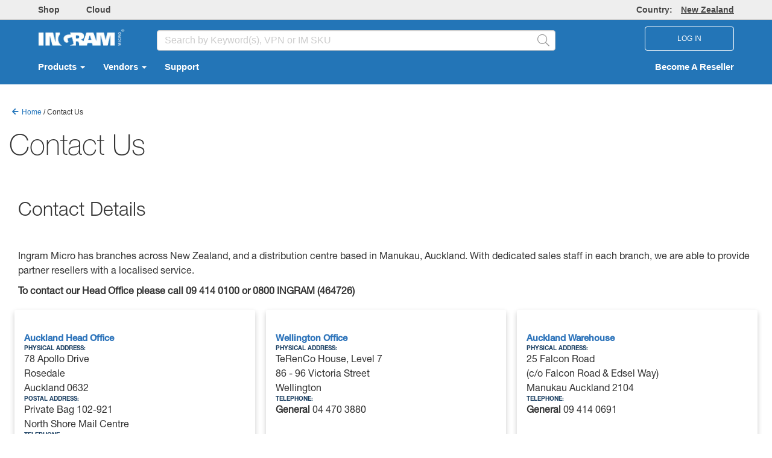

--- FILE ---
content_type: text/html; charset=utf-8
request_url: https://nz.ingrammicro.com/cms/Content-Pages/Redesign-Pages/Contact-Us.aspx?pub=0
body_size: 5872
content:
<!DOCTYPE html>
<html xmlns="http://www.w3.org/1999/xhtml">
<head id="head"><title>
	Contact Us
</title><meta http-equiv="content-type" content="text/html; charset=UTF-8"> 
<meta http-equiv="pragma" content="no-cache"> 
<meta http-equiv="content-style-type" content="text/css"> 
<meta http-equiv="content-script-type" content="text/javascript"> 
 
<link href="//nz.ingrammicro.com/cms/App_Themes/Default/Images/favicon.ico" type="image/x-icon" rel="shortcut icon">
<link href="//nz.ingrammicro.com/cms/App_Themes/Default/Images/favicon.ico" type="image/x-icon" rel="icon">
<link href="//nz.ingrammicro.com/cms/CMSPages/GetResource.ashx?_webparts=1580;1579" type="text/css" rel="stylesheet">
</head>
<body class="LTR Chrome ENUS ContentBody">
    
    <form method="post" action="//nz.ingrammicro.com/cms/Content-Pages/Redesign-Pages/Contact-Us.aspx?pub=0" id="form">
<div class="aspNetHidden">
<input type="hidden" name="__CMSCsrfToken" id="__CMSCsrfToken" value="Z5K97RK3f0rh1pKGxlItsSF+DQ+An+CRisAjW4J4TtNAtcyaxrS/NizfVCH9OmZlqPmfFzXGL4xgjbfhTF3YJMnSsnY=">
<input type="hidden" name="__EVENTTARGET" id="__EVENTTARGET" value="">
<input type="hidden" name="__EVENTARGUMENT" id="__EVENTARGUMENT" value="">
<input type="hidden" name="__VIEWSTATE" id="__VIEWSTATE" value="/[base64]">
</div>

<script type="text/javascript">
//<![CDATA[
var theForm = document.forms['form'];
if (!theForm) {
    theForm = document.form;
}
function __doPostBack(eventTarget, eventArgument) {
    if (!theForm.onsubmit || (theForm.onsubmit() != false)) {
        theForm.__EVENTTARGET.value = eventTarget;
        theForm.__EVENTARGUMENT.value = eventArgument;
        theForm.submit();
    }
}
//]]>
</script>


<script src="//nz.ingrammicro.com/cms/WebResource.axd?d=EFybtgZ8Xu9XuqP-gcNKXvF6DSIspzWOnVHOk184fkymP9pef5rlVTG9tbYFJeIE7wqJ9yxAnQsw7xBN9CJqrG6rlJs1&amp;t=638901284248157332" type="text/javascript"></script>

<input type="hidden" name="lng" id="lng" value="en-US">
<script type="text/javascript">
	//<![CDATA[

function PM_Postback(param) { if (window.top.HideScreenLockWarningAndSync) { window.top.HideScreenLockWarningAndSync(1080); } if(window.CMSContentManager) { CMSContentManager.allowSubmit = true; }; __doPostBack('m$am',param); }
function PM_Callback(param, callback, ctx) { if (window.top.HideScreenLockWarningAndSync) { window.top.HideScreenLockWarningAndSync(1080); }if (window.CMSContentManager) { CMSContentManager.storeContentChangedStatus(); };WebForm_DoCallback('m$am',param,callback,ctx,null,true); }
//]]>
</script>
<script src="//nz.ingrammicro.com/cms/ScriptResource.axd?d=e8OIGmaoJ36mQki0s9XvAkAJAnuEh0u3jGn-6qlDmTFD2I49mShSNMWbhwwBPCmzLKX4lfHpmCvBVXnMSlC0TJbbwAODh-jspJHFJKTcm-S7hYM2Go-iVIeIPxPo0H5TvqjTHCw-qLH-xzsquFem-gp1l5c1&amp;t=5c0e0825" type="text/javascript"></script>
<script src="//nz.ingrammicro.com/cms/ScriptResource.axd?d=45SIljA8hxZUTqnaA8dmen3bg2NeJP21qCApQgbJ4BpUTBuIAIRYA5C_AwTJiRq7oWRnBv8-x--d47_JreakqdoQkwxECc9kuk9nQBcwH7D7Hs5r5ae1Y_9xTx5dXVEsylz1wlPb3VmGcm8b6IsX-6LjJXsxYX7kNXC2vtRPwU4tYydV0&amp;t=5c0e0825" type="text/javascript"></script>
<script type="text/javascript">
	//<![CDATA[

var CMS = CMS || {};
CMS.Application = {
  "language": "en",
  "imagesUrl": "/CMSPages/GetResource.ashx?image=%5bImages.zip%5d%2f",
  "isDebuggingEnabled": true,
  "applicationUrl": "/",
  "isDialog": false,
  "isRTL": "false"
};

//]]>
</script>
<div class="aspNetHidden">

	<input type="hidden" name="__VIEWSTATEGENERATOR" id="__VIEWSTATEGENERATOR" value="A5343185">
	<input type="hidden" name="__SCROLLPOSITIONX" id="__SCROLLPOSITIONX" value="0">
	<input type="hidden" name="__SCROLLPOSITIONY" id="__SCROLLPOSITIONY" value="0">
</div>
    <script type="text/javascript">
//<![CDATA[
Sys.WebForms.PageRequestManager._initialize('manScript', 'form', ['tctxM',''], [], [], 90, '');
//]]>
</script>

    <div id="ctxM">

</div>
    
<link href="//nz.ingrammicro.com/cms/App_Themes/IMCustom/IM-Redesign-Common.css" type="text/css" rel="stylesheet"> 
<div id="wrapper" class="kentico-redesign-pages">
    <div id="header" class="row">	
        <div class="col-sm-12">
            <link rel="stylesheet" href="https://maxcdn.bootstrapcdn.com/bootstrap/3.4.0/css/bootstrap.min.css">            
            <script src="https://ajax.googleapis.com/ajax/libs/jquery/3.5.1/jquery.min.js"></script>
            <style>.row{margin:0 !important}</style>
            <img id="p_lt_ctl00_staticHeader_ucEditableImage_imgImage" src="//nz.ingrammicro.com/cms/media/ExternalMediaLibrary/Redesign%20Pages/Header_NZ.png" alt="">


        </div>
    </div>

    <div class="row kentico-redesign-font">
        <div class="col-sm-12 kentico-redesign-webparts">
		
			<div class="row">
                <div id="masterBreadcrumb" class="col-sm-12 kentico-redesgn-breadcrumb">
                    <a href="#" id="btnBack" onclick="window.history.go(-1); return false;"><i class="fa fa-arrow-left"></i></a><a href="javascript:window.location = 'http://' + window.location.host;">Home</a> / <span class="CMSBreadCrumbsCurrentItem">Contact Us</span>

                </div>
            </div>
		
			<div class="row">
                <div id="masterTitle" class="col-sm-12 kentico-redesign-pagetitle">
                    <p>Contact Us</p>





                </div>
            </div> 

			<div class="row">
				<div class="col-sm-12 kentico-redesign-placeholder">
					
<div><div class="row">
<div class="col-sm-12 kentico-redesign-sectiontitle">
 <style>.kentico-redesign-sectiontitle{ 
   color: #333333;
  font-family: "HelveticaNeue-Light";
  font-size: 32px;
  font-weight: 300;
  letter-spacing: 0;
  line-height: 39px;
  margin-top:40px;
  margin-bottom:16px;
   }</style><p>Contact Details</p>




</div>
</div></div><div><div class="row">
<div class="col-sm-12 kentico-redesign-sectiontext">
<style>.kentico-redesign-sectiontext{color: #333333;
    font-family: "HelveticaNeue-Regular";
    font-size: 16px;
    letter-spacing: 0;
    line-height: 24px;
    margin-top: 20px;
    margin-bottom: 10px;
  }</style><p>Ingram Micro has branches across New Zealand, and a distribution centre based in Manukau, Auckland. With dedicated sales staff in each branch, we are able to provide partner resellers with a localised service.</p>

<p><strong>To contact our Head Office please call 09 414 0100 or 0800 INGRAM (464726)</strong></p>




</div>
</div></div><div><div class="row">
<div class="kentico-redesign-cardsection">
<div class="sectioncard">

  <div data-name="cart-column" class="col-sm-6 col-md-3 col-lg-3 col-xs-12">
	<div class="kentico-redesign-imCard">
		<img class="kentico-redesign-imCardTop" src="//nz.ingrammicro.com/cms" onerror="this.style.display='none'">
		<div class="kentico-redesign-imCardBody">
			<div class="kentico-redesign-imCardTitle">
				<p>                
			</div>
			<div class="kentico-redesign-imCardText">
				<p> <h3 style="font-weight: bold; color: #2F75BB; margin: 0px">Auckland Head Office</h3>

<h4 style="margin-bottom: 0px; padding: 0px; color: #1c4063"><strong>Physical Address:</strong></h4>

<p style="margin:0px">78 Apollo Drive<br>
Rosedale<br>
Auckland 0632</p>

<h4 style="margin-bottom: 0px; padding: 0px; color: #1c4063"><strong>Postal Address:</strong></h4>

<p style="margin:0px">Private Bag 102-921<br>
North Shore Mail Centre</p>

<h4 style="margin-bottom: 0px; padding: 0px; color: #1c4063"><strong>Telephone:</strong></h4>

<p style="margin:0px"><strong>General</strong> 09 414 0100<br>
<strong>Tollfree</strong> 0800 INGRAM (464726)</p>
</p>
			</div>
			<div class="kentico-redesign-imCardLink">
              <a href="" target="_blank">
              </a>
			</div>
		</div>
	</div>
</div>  
      

  <div data-name="cart-column" class="col-sm-6 col-md-3 col-lg-3 col-xs-12">
	<div class="kentico-redesign-imCard">
		<img class="kentico-redesign-imCardTop" src="//nz.ingrammicro.com/cms" onerror="this.style.display='none'">
		<div class="kentico-redesign-imCardBody">
			<div class="kentico-redesign-imCardTitle">
				<p>                
			</div>
			<div class="kentico-redesign-imCardText">
				<p> <h3 style="font-weight: bold; color: #2F75BB; margin: 0px">Wellington Office</h3>

<h4 style="margin-bottom: 0px; padding: 0px; color: #1c4063"><strong>Physical Address:</strong></h4>

<p style="margin:0px">TeRenCo House, Level 7<br>
86 - 96 Victoria Street<br>
Wellington</p>

<h4 style="margin-bottom: 0px; padding: 0px; color: #1c4063"><strong>Telephone:</strong></h4>

<p style="margin: 0px"><strong>General</strong> 04 470 3880</p>
</p>
			</div>
			<div class="kentico-redesign-imCardLink">
              <a href="" target="_blank">
              </a>
			</div>
		</div>
	</div>
</div>  
      

  <div data-name="cart-column" class="col-sm-6 col-md-3 col-lg-3 col-xs-12">
	<div class="kentico-redesign-imCard">
		<img class="kentico-redesign-imCardTop" src="//nz.ingrammicro.com/cms" onerror="this.style.display='none'">
		<div class="kentico-redesign-imCardBody">
			<div class="kentico-redesign-imCardTitle">
				<p>                
			</div>
			<div class="kentico-redesign-imCardText">
				<p> <h3 style="font-weight: bold; color: #2F75BB; margin: 0px">Auckland Warehouse</h3>

<h4 style="margin-bottom: 0px; padding: 0px; color: #1c4063"><strong>Physical Address:</strong></h4>

<p style="margin:0px">25 Falcon Road<br>
(c/o Falcon Road &amp; Edsel Way)<br>
Manukau Auckland 2104</p>

<h4 style="margin-bottom: 0px; padding: 0px; color: #1c4063"><strong>Telephone:</strong></h4>

<p style="margin:0px"><strong>General</strong> 09 414 0691</p>
</p>
			</div>
			<div class="kentico-redesign-imCardLink">
              <a href="" target="_blank">
              </a>
			</div>
		</div>
	</div>
</div>  
      

  <div data-name="cart-column" class="col-sm-6 col-md-3 col-lg-3 col-xs-12">
	<div class="kentico-redesign-imCard">
		<img class="kentico-redesign-imCardTop" src="//nz.ingrammicro.com/cms" onerror="this.style.display='none'">
		<div class="kentico-redesign-imCardBody">
			<div class="kentico-redesign-imCardTitle">
				<p>                
			</div>
			<div class="kentico-redesign-imCardText">
				<p> <td colspan="2" style="padding: 20px" width="66.6%"><iframe allowfullscreen="" frameborder="0" height="auto" src="https://www.google.com/maps/embed?pb=!1m18!1m12!1m3!1d9727.28548417857!2d174.856760631955!3d-36.99444959137266!2m3!1f0!2f0!3f0!3m2!1i1024!2i768!4f13.1!3m3!1m2!1s0x6d0d4de805b2b6e1%3A0xe6dbdffba2a4ccad!2s25+Falcon+Rd%2C+Manukau%2C+Auckland+2104!5e0!3m2!1sen!2snz!4v1552447139422" style="border:0" width="100%" target="_parent"></iframe></td>
</p>
			</div>
			<div class="kentico-redesign-imCardLink">
              <a href="" target="_blank">
              </a>
			</div>
		</div>
	</div>
</div>  
      </div>
</div>
</div></div><div><div class="row">
<div class="col-sm-12 kentico-redesign-sectiontitle">
 <style>.kentico-redesign-sectiontitle{ 
   color: #333333;
  font-family: "HelveticaNeue-Light";
  font-size: 32px;
  font-weight: 300;
  letter-spacing: 0;
  line-height: 39px;
  margin-top:40px;
  margin-bottom:16px;
   }</style></div>
</div></div><div><div class="row">
<div class="col-sm-12 kentico-redesign-sectiontext">
<style>.kentico-redesign-sectiontext{color: #333333;
    font-family: "HelveticaNeue-Regular";
    font-size: 16px;
    letter-spacing: 0;
    line-height: 24px;
    margin-top: 20px;
    margin-bottom: 10px;
  }</style><p>To email personnel at Ingram Micro the email addresses are in this format: firstname.lastname@ingrammicro.com</p>




</div>
</div></div><div><div class="row">
<div class="kentico-redesign-cardsection">
<div class="sectioncard">

  <div data-name="cart-column" class="col-sm-6 col-md-3 col-lg-3 col-xs-12">
	<div class="kentico-redesign-imCard">
		<img class="kentico-redesign-imCardTop" src="//nz.ingrammicro.com/cms" onerror="this.style.display='none'">
		<div class="kentico-redesign-imCardBody">
			<div class="kentico-redesign-imCardTitle">
				<p>                
			</div>
			<div class="kentico-redesign-imCardText">
				<p> <h3 style="font-weight: bold; color: #2F75BB; margin: 0px">Licensing Quote Desk</h3>

<p style="margin:0px"><strong>Phone</strong> (09) 414-0698<br>
<strong>E-mail</strong> <a href="mailto:lqd@ingrammicro.co.nz" style="color: #1c4063"> lqd@ingrammicro.co.nz</a></p>

<p>&nbsp;</p>

<hr>
<h3 style="font-weight: bold; color: #2F75BB; margin: 0px">Sales</h3>

<p><span style="font-size:14px;"><a href="mailto:sales@ingrammicro.co.nz" style="color: #1c4063">sales@ingrammicro.co.nz</a>&nbsp;<strong>(General Sales)</strong><br>
<a href="mailto:hpsales@ingrammicro.co.nz" style="color: #1c4063">hpsales@ingrammicro.co.nz</a>&nbsp;<strong>(HP Device Sales)</strong><br>
<a href="mailto:nz-hpprint@ingrammicro.com" style="color: #1c4063">nz-hpprint@ingrammicro.com</a>&nbsp;<strong>(HP Print Sales)</strong><br>
<a href="mailto:nzsurface@ingrammicro.com" style="color: #1c4063">nzsurface@ingrammicro.com</a>&nbsp;<strong>(MS Surface Device Sales)</strong><br>
<a href="mailto:lenovo_nz@ingrammicro.com" style="color: #1c4063">lenovo_nz@ingrammicro.com</a>&nbsp;<strong>(Lenovo Device Sales)</strong> <a href="mailto:jabranz@ingrammicro.com" style="color: #1c4063">jabranz@ingrammicro.com</a>&nbsp;<strong>(NZ-Jabra Enquiries)</strong> </span></p>
</p>
			</div>
			<div class="kentico-redesign-imCardLink">
              <a href="" target="_blank">
              </a>
			</div>
		</div>
	</div>
</div>  
      

  <div data-name="cart-column" class="col-sm-6 col-md-3 col-lg-3 col-xs-12">
	<div class="kentico-redesign-imCard">
		<img class="kentico-redesign-imCardTop" src="//nz.ingrammicro.com/cms" onerror="this.style.display='none'">
		<div class="kentico-redesign-imCardBody">
			<div class="kentico-redesign-imCardTitle">
				<p>                
			</div>
			<div class="kentico-redesign-imCardText">
				<p> <h3 style="font-weight: bold; color: #2F75BB; margin: 0px">Server &amp; Storage Quote Desk</h3>

<p style="margin:0px"><strong>Phone</strong> 09 414 0688<br>
<strong>E-mail</strong><a href="mailto:sqd@ingrammicro.co.nz" style="color: #1c4063"> sqd@ingrammicro.co.nz</a></p>

<p>&nbsp;</p>

<hr>
<h3 style="font-weight: bold; color: #2F75BB; margin: 0px">OEM Sales</h3>

<p style="margin: 0px"><strong>Phone</strong> 0800 BUY OEM<br>
(0800 289 636)<br>
<a href="mailto:oemsales@ingrammicro.co.nz" style="color: #1c4063">oemsales@ingrammicro.co.nz</a></p>
</p>
			</div>
			<div class="kentico-redesign-imCardLink">
              <a href="" target="_blank">
              </a>
			</div>
		</div>
	</div>
</div>  
      

  <div data-name="cart-column" class="col-sm-6 col-md-3 col-lg-3 col-xs-12">
	<div class="kentico-redesign-imCard">
		<img class="kentico-redesign-imCardTop" src="//nz.ingrammicro.com/cms" onerror="this.style.display='none'">
		<div class="kentico-redesign-imCardBody">
			<div class="kentico-redesign-imCardTitle">
				<p>                
			</div>
			<div class="kentico-redesign-imCardText">
				<p> <h3 style="font-weight: bold; color: #2F75BB; margin: 0px">Networking Quote Desk</h3>

<p style="margin: 0px"><strong>Phone</strong> (09) 414-0652<br>
<strong>E-mail</strong> <a href="mailto:nqd@ingrammicro.co.nz" style="color: #1c4063">nqd@ingrammicro.co.nz</a></p>
<p>&nbsp;</p>
<hr>
<h3 style="font-weight: bold; color: #2F75BB; margin: 0px">Faulty Returns</h3>

			<p style="margin: 0px"><strong>Email</strong> <a href="mailto:rma@ingrammicro.co.nz" style="color: #1c4063">rma@ingrammicro.co.nz</a></p>
</p>
			</div>
			<div class="kentico-redesign-imCardLink">
              <a href="" target="_blank">
              </a>
			</div>
		</div>
	</div>
</div>  
      

  <div data-name="cart-column" class="col-sm-6 col-md-3 col-lg-3 col-xs-12">
	<div class="kentico-redesign-imCard">
		<img class="kentico-redesign-imCardTop" src="//nz.ingrammicro.com/cms" onerror="this.style.display='none'">
		<div class="kentico-redesign-imCardBody">
			<div class="kentico-redesign-imCardTitle">
				<p>                
			</div>
			<div class="kentico-redesign-imCardText">
				<p> <h3 style="font-weight: bold; color: #2F75BB; margin: 0px">Apple Division</h3>

<p style="margin: 0px">&nbsp;</p>

<p style="margin: 0px"><b>Apple General Questions/ Stock/ ETA&rsquo;s</b><br>
<a href="mailto:NZ-AppleTeam@ingrammicro.com" style="color: #1c4063">NZ-AppleTeam@ingrammicro.com</a></p>

<p style="margin: 0px">&nbsp;</p>

<p style="margin: 0px"><b>Apple CTO</b><br>
<a href="mailto:applectoorders@ingrammicro.co.nz" style="color: #1c4063">applectoorders@ingrammicro.co.nz</a></p>

<p style="margin: 0px">&nbsp;</p>

<p style="margin: 0px"><b>AppleCare Plus</b><br>
<a href="mailto:NZ-AppleCare@ingrammicro.com" style="color: #1c4063">NZ-AppleCare@ingrammicro.com</a></p>

<p style="margin: 0px">&nbsp;</p>

<p style="margin: 0px"><b>Apple Device Enrolment Program</b><br>
<a href="mailto:NZ-AppleDEP@ingrammicro.com" style="color: #1c4063">NZ-AppleDEP@ingrammicro.com</a></p>

<p style="margin: 0px">&nbsp;</p>

<p style="margin: 0px"><b>Apple Marketing</b><br>
<a href="mailto:NZ-AppleMktg@ingrammicro.com" style="color: #1c4063">NZ-AppleMktg@ingrammicro.com</a></p>
</p>
			</div>
			<div class="kentico-redesign-imCardLink">
              <a href="" target="_blank">
              </a>
			</div>
		</div>
	</div>
</div>  
      

  <div data-name="cart-column" class="col-sm-6 col-md-3 col-lg-3 col-xs-12">
	<div class="kentico-redesign-imCard">
		<img class="kentico-redesign-imCardTop" src="//nz.ingrammicro.com/cms" onerror="this.style.display='none'">
		<div class="kentico-redesign-imCardBody">
			<div class="kentico-redesign-imCardTitle">
				<p>                
			</div>
			<div class="kentico-redesign-imCardText">
				<p> <h3 style="font-weight: bold; color: #2F75BB; margin: 0px">Webmaster</h3>

<p style="margin: 0px"><strong>Email</strong><br>
<a href="mailto:nzwebmaster@ingrammicro.co.nz" style="color: #1c4063">nzwebmaster@ingrammicro.co.nz</a></p>

<p>&nbsp;</p>

<hr>
<h3 style="font-weight: bold; color: #2F75BB; margin: 0px"><a href="/c/VendorZone.aspx" style="text-decoration: none; color: #2F75BB" target="_parent">Vendor Zone</a></h3>
</p>
			</div>
			<div class="kentico-redesign-imCardLink">
              <a href="" target="_blank">
              </a>
			</div>
		</div>
	</div>
</div>  
      </div>
</div>
</div></div>

<script>
  $("div[data-name='cart-column']").prop("class","col-sm-6 col-md-4 col-lg-4 col-xs-12")
</script>
				</div>
			</div> 			
		</div>
       </div>
     
		<div id="footer" class="row">
            <div class="col-sm-12 kentico-redesign-footer">
                <img id="p_lt_ctl04_staticFooter_ucEditableImage_imgImage" src="//nz.ingrammicro.com/cms/media/ExternalMediaLibrary/Redesign%20Pages/Footer_NZ.png" alt="">


            </div>
        </div>	 
          
</div>
<script>    
$(window).on("load", function() {  
      if($(".PagePlaceholderLeftAction").length>0){
        var cardRedesign = $(".kentico-redesign-cardsection");
        if(cardRedesign.length>0){
            if(cardRedesign.find("div[data-name*='cart-column']").length >0){
                cardRedesign.find("div[data-name*='cart-column']").removeClass("col-sm-6 col-md-3 col-lg-3 col-xs-12");
            }

            if(cardRedesign.find(".WebPartZoneContent").length >0){
                  $(".sectioncard").find(".WebPartZoneContent").addClass("kentico-redesign-cardsection");
            }
        }
      }       
 }); 
</script>
    
    

<script type="text/javascript">
//<![CDATA[

WebForm_InitCallback();
theForm.oldSubmit = theForm.submit;
theForm.submit = WebForm_SaveScrollPositionSubmit;

theForm.oldOnSubmit = theForm.onsubmit;
theForm.onsubmit = WebForm_SaveScrollPositionOnSubmit;
//]]>
</script>
</form>
</body>
</html>


--- FILE ---
content_type: text/css; charset=utf-8
request_url: https://nz.ingrammicro.com/Site/Content/KenticoStyle?v=sL-YIGERQc1mwO3J97nbVQqPlZcXo2Zo_MEBYcCEeSY1
body_size: 67
content:
.side-bar-nav ul{list-style:none}.side-bar-nav li{background:url(Kentico/Images/arrow-right.png) no-repeat left center;padding-left:30px;margin-top:26px}.cms-product-description{height:66px;overflow:hidden;font-size:12px!important}

--- FILE ---
content_type: text/css; charset=utf-8
request_url: https://nz.ingrammicro.com/cms/CMSPages/GetResource.ashx?_webparts=1580;1579
body_size: 284
content:
.kentico-redesign-sectiontext{color:#333;font-family:"HelveticaNeue-Regular";font-size:16px;letter-spacing:0;line-height:24px;margin-top:20px;margin-bottom:10px}.kentico-redesign-sectiontitle{color:#333;font-family:"HelveticaNeue-Light";font-size:32px;font-weight:300;letter-spacing:0;line-height:39px;margin-top:40px;margin-bottom:16px}.kentico-redesign-cardsection{display:grid;grid-template-columns:repeat(4,1fr);grid-auto-rows:minmax(100px,auto);grid-gap:10px;grid-template-areas:"sectioncard sectioncard sectioncard sectioncard"}.sectioncard{grid-area:sectioncard;display:flex;flex-wrap:wrap}.kentico-redesign-imCard{border-top-width:0;border-bottom-width:2px;-webkit-border-radius:3px;-moz-border-radius:3px;-webkit-box-shadow:none;-moz-box-shadow:none;-webkit-box-sizing:border-box;-moz-box-sizing:border-box;box-shadow:0 4px 8px 0 rgba(0,0,0,.2);height:100%;display:flex;flex:0 1 auto;flex-direction:column;font-family:"HelveticaNeue-regular";font-size:16px;letter-spacing:0;line-height:24px;vertical-align:middle;color:#333}.kentico-redesign-imCardTop{display:block;width:100%;height:auto}.kentico-redesign-imCardBody{padding:16px 16px 16px;display:flex;flex-direction:column;flex:1 1 auto}.kentico-redesign-imCardTitle{font-weight:bold;flex-wrap:wrap;word-break:break-word}.kentico-redesign-imCardText{overflow:hidden;flex-wrap:wrap;word-break:break-word}.kentico-redesign-imCardLink{color:#2375b7;margin-top:auto;flex-wrap:wrap}div[data-name='cart-column']{position:relative;min-height:1px;padding-right:9px;padding-left:9px;margin-bottom:16px}

--- FILE ---
content_type: text/css
request_url: https://nz.ingrammicro.com/cms/App_Themes/IMCustom/IM-Redesign-Common.css
body_size: 375
content:
<style>
.kentico-redesign-font{
  font-family: "HelveticaNeue" !important;
  font-size: 16px;
}
.col-sm-12.kentico-redesign-webparts {
    padding-left: 0;
    padding-right: 0;
}
.kentico-redesgn-breadcrumb {       
    color: #333333;
    font-size: 12px !important;
    line-height: 16px;
    background-color: none !important;
    padding-left: 15px;
    padding-top: 33px;
    padding-bottom:17px;
  }

div.kentico-redesgn-breadcrumb a {
  color: #2375BB;
  font-size: 12px !important;
  line-height: 16px;		
  padding-left: 5px;		
  text-decoration: none !important;
}

.kentico-redesign-pagetitle p{    
    color: #333333;
    font-family: "HelveticaNeue-Thin";
    font-size: 48px;
    font-weight: 100;
    letter-spacing: 0;
    line-height: 56px;
    padding-bottom:10px
  }

.kentico-redesign-pages h1{   
  color: #333333;
  font-family: "HelveticaNeue-Thin";
  font-size: 48px;
  font-weight: 100;
  letter-spacing: 0;
  line-height: 56px;
  padding-bottom: 10px !important;
  }
.kentico-redesign-pages h2{  
  color: #333333; 
  font-size: 22px;
  letter-spacing: 0;
  line-height: 24px;
  margin-bottom: 10px;
  }
</style>

--- FILE ---
content_type: text/javascript; charset=utf-8
request_url: https://nz.ingrammicro.com/Site/bundles/KenticoJS?v=OmE0FTrR3mE2jgKpKZ77FVHPLA_Ubm6vFyBwYZlIYNY1
body_size: 228
content:
var IM=function(n,t){"use strict";function f(){e()}function e(){t(document).on("click","#lnkContactUsLocation",function(){r(this);i("location")});t(document).on("click","#lnkContactUsSupport",function(){r(this);i("support")});t(document).on("click","#lnkContactUsExtraTab",function(){r(this);i("extratab")})}function i(n){t("html,body").animate({scrollTop:t("#contactus .js-content-"+n).offset().top-40},"slow")}function r(n){t("#contactus .sidebar-item ul > li a").removeClass("active");t(n).addClass("active")}var u={initialize:function(){f()}};return n.ContactUs=n.ContactUs||{},t.extend(n.ContactUs,u),n}(IM||{},jQuery,window);$(function(){IM&&IM.ContactUs&&IM.ContactUs.initialize()})

--- FILE ---
content_type: text/javascript; charset=utf-8
request_url: https://nz.ingrammicro.com/Site/bundles/imLayoutCommon?v=BN4gfUPWBni8Qx7CjREWrF7ubsvyF0dJIk2nOUgSEYc1
body_size: 25664
content:
(function(n,t){n.fn.spin=function(i,r){return this.each(function(){var f=n(this),u=f.data();u.spinner&&(u.spinner.stop(),delete u.spinner);i!==!1&&(i=n.extend({color:r||f.css("color")},n.fn.spin.presets[i]||i),u.spinner=new t(i).spin(this))})};n.fn.spin.presets={tiny:{lines:8,length:2,width:2,radius:3},small:{lines:8,length:4,width:3,radius:5},large:{lines:10,length:8,width:4,radius:8}}})(jQuery,Spinner),function(n){n.fn.syncAutoUpdatingField=function(t){return this.each(function(){var i=n(this),r,u;i.hasClass("js-auto-updating-field")&&(r=i.parents("form:first"),u=r.validate(),r.hasClass("js-just-succeeded")||!u||u.customResetForm());i.val(t);n(this).closest(".js-directship-group-container").find(".questionnaire-section a").removeClass("cursorDisabled textDisabled").addClass("js-open-vmf-popup");n(this).closest(".js-directship-group-container").find(".questionnaire-section a").tooltip("disable").removeAttr("title");n(this).closest(".js-stype-group-container").find(".questionnaire-section a").removeClass("cursorDisabled textDisabled").addClass("js-open-stype-popup");n(this).closest(".js-stype-group-container").find(".questionnaire-section a").tooltip("disable").removeAttr("title")})}}(jQuery),function(n){"use strict";function t(n,t){var i=new RegExp(/^((([a-z]|\d|[!#\$%&'\*\+\-\/=\?\^_`{\|}~]|[\u00A0-\uD7FF\uF900-\uFDCF\uFDF0-\uFFEF])+(\.([a-z]|\d|[!#\$%&'\*\+\-\/=\?\^_`{\|}~]|[\u00A0-\uD7FF\uF900-\uFDCF\uFDF0-\uFFEF])+)*)|((\x22)((((\x20|\x09)*(\x0d\x0a))?(\x20|\x09)+)?(([\x01-\x08\x0b\x0c\x0e-\x1f\x7f]|\x21|[\x23-\x5b]|[\x5d-\x7e]|[\u00A0-\uD7FF\uF900-\uFDCF\uFDF0-\uFFEF])|(\\([\x01-\x09\x0b\x0c\x0d-\x7f]|[\u00A0-\uD7FF\uF900-\uFDCF\uFDF0-\uFFEF]))))*(((\x20|\x09)*(\x0d\x0a))?(\x20|\x09)+)?(\x22)))@((([a-z]|\d|[\u00A0-\uD7FF\uF900-\uFDCF\uFDF0-\uFFEF])|(([a-z]|\d|[\u00A0-\uD7FF\uF900-\uFDCF\uFDF0-\uFFEF])([a-z]|\d|-|\.|_|~|[\u00A0-\uD7FF\uF900-\uFDCF\uFDF0-\uFFEF])*([a-z]|\d|[\u00A0-\uD7FF\uF900-\uFDCF\uFDF0-\uFFEF])))\.)+(([a-z]|[\u00A0-\uD7FF\uF900-\uFDCF\uFDF0-\uFFEF])|(([a-z]|[\u00A0-\uD7FF\uF900-\uFDCF\uFDF0-\uFFEF])([a-z]|\d|-|\.|_|~|[\u00A0-\uD7FF\uF900-\uFDCF\uFDF0-\uFFEF])*([a-z]|[\u00A0-\uD7FF\uF900-\uFDCF\uFDF0-\uFFEF])))\.?$/i);return this.optional(t)||i.test(n)}n.validator&&n.validator.setDefaults&&(n.validator.setDefaults({highlight:function(t,i,r){if(t){t.type==="radio"?this.findByName(t.name).addClass(i).removeClass(r):n(t).addClass(i).removeClass(r);var u=n(t).closest(".form-group").removeClass("has-success").addClass("has-error");u.hasClass("has-feedback")&&u.find("span.form-control-feedback").removeClass("glyphicon-ok").addClass("glyphicon-remove")}},unhighlight:function(t,i,r){if(t){t.type==="radio"?this.findByName(t.name).removeClass(i).addClass(r):n(t).removeClass(i).addClass(r);var u=n(t).closest(".form-group").removeClass("has-error").addClass("has-success");u.hasClass("has-feedback")&&u.find("span.form-control-feedback").removeClass("glyphicon-remove").addClass("glyphicon-ok")}},showErrors:function(t,i){for(var e,o,u,s,f=0,h=i.length;f<h;f++)e=i[f],e&&e.element===undefined&&(e.element=n("#hiddenKeylessErrorElement")[0]);this.defaultShowErrors();n("."+this.settings.validClass).tooltip("destroy");var c=n(this.currentForm),l=c.find("[data-valmsg-summary=true]"),r=l.find("ul");for(r&&r.length&&r.empty(),i.length&&l.addClass("validation-summary-errors").removeClass("validation-summary-valid"),o=0;o<i.length;o++)u=i[o],u.element&&n(u.element).tooltip({trigger:"focus hover",container:"body"}).attr("data-original-title",u.message),r&&n("<li />").html(u.message).appendTo(r);s=!!r.find("li").length;c.find(".validation-summary-container").toggleClass("hide hidden",!s).toggle(s)}}),n.validator.prototype.customResetForm=function(){this.resetForm();var t=n(this.currentForm);t.find(".form-group").addBack(".form-group").removeClass("has-success has-error");t.find(".form-control").tooltip("destroy");t.find(".form-control-feedback").removeClass("glyphicon-ok glyphicon-remove");t.find("[data-valmsg-summary=true]").removeClass("validation-summary-errors").addClass("validation-summary-valid").find("ul").empty();t.find(".validation-summary-container").addClass("hide hidden").hide();t.find("[data-valmsg-replace]").removeClass("field-validation-error").addClass("field-validation-valid").empty()},n.validator.addMethod("email",t),n(function(){n("span.field-validation-valid, span.field-validation-error").addClass("help-block");n("div.form-group").has("span.field-validation-error").addClass("has-error");n("div.validation-summary-errors").has("li:visible").addClass("alert alert-block alert-danger");var t=document.createElement("span");t.id="hiddenKeylessErrorElement";t.name="hiddenKeylessErrorElement";t.className="hide";n("body").append(t)}))}(jQuery);!function(n){"function"==typeof define&&define.amd?define(["jquery","./jquery.validate.min"],n):"object"==typeof module&&module.exports?module.exports=n(require("jquery")):n(jQuery)}(function(n){return function(){function t(n){return n.replace(/<.[^<>]*?>/g," ").replace(/&nbsp;|&#160;/gi," ").replace(/[.(),;:!?%#$'\"_+=\/\-���]*/g,"")}n.validator.addMethod("maxWords",function(n,i,r){return this.optional(i)||t(n).match(/\b\w+\b/g).length<=r},n.validator.format("Please enter {0} words or less."));n.validator.addMethod("minWords",function(n,i,r){return this.optional(i)||t(n).match(/\b\w+\b/g).length>=r},n.validator.format("Please enter at least {0} words."));n.validator.addMethod("rangeWords",function(n,i,r){var u=t(n),f=/\b\w+\b/g;return this.optional(i)||u.match(f).length>=r[0]&&u.match(f).length<=r[1]},n.validator.format("Please enter between {0} and {1} words."))}(),n.validator.addMethod("abaRoutingNumber",function(n){var r=0,i=n.split(""),u=i.length,t;if(9!==u)return!1;for(t=0;t<u;t+=3)r+=3*parseInt(i[t],10)+7*parseInt(i[t+1],10)+parseInt(i[t+2],10);return 0!==r&&r%10==0},"Please enter a valid routing number."),n.validator.addMethod("accept",function(t,i,r){var u,e,o,f="string"==typeof r?r.replace(/\s/g,""):"image/*",s=this.optional(i);if(s)return s;if("file"===n(i).attr("type")&&(f=f.replace(/[\-\[\]\/\{\}\(\)\+\?\.\\\^\$\|]/g,"\\$&").replace(/,/g,"|").replace(/\/\*/g,"/.*"),i.files&&i.files.length))for(o=new RegExp(".?("+f+")$","i"),u=0;u<i.files.length;u++)if(e=i.files[u],!e.type.match(o))return!1;return!0},n.validator.format("Please enter a value with a valid mimetype.")),n.validator.addMethod("alphanumeric",function(n,t){return this.optional(t)||/^\w+$/i.test(n)},"Letters, numbers, and underscores only please"),n.validator.addMethod("bankaccountNL",function(n,t){if(this.optional(t))return!0;if(!/^[0-9]{9}|([0-9]{2} ){3}[0-9]{3}$/.test(n))return!1;for(var r,u,f=n.replace(/ /g,""),e=0,o=f.length,i=0;i<o;i++)r=o-i,u=f.substring(i,i+1),e+=r*u;return e%11==0},"Please specify a valid bank account number"),n.validator.addMethod("bankorgiroaccountNL",function(t,i){return this.optional(i)||n.validator.methods.bankaccountNL.call(this,t,i)||n.validator.methods.giroaccountNL.call(this,t,i)},"Please specify a valid bank or giro account number"),n.validator.addMethod("bic",function(n,t){return this.optional(t)||/^([A-Z]{6}[A-Z2-9][A-NP-Z1-9])(X{3}|[A-WY-Z0-9][A-Z0-9]{2})?$/.test(n.toUpperCase())},"Please specify a valid BIC code"),n.validator.addMethod("cifES",function(n,t){"use strict";function a(n){return n%2==0}if(this.optional(t))return!0;var u,r,i,e,v=new RegExp(/^([ABCDEFGHJKLMNPQRSUVW])(\d{7})([0-9A-J])$/gi),o=n.substring(0,1),s=n.substring(1,8),f=n.substring(8,9),h=0,c=0,l=0;if(9!==n.length||!v.test(n))return!1;for(u=0;u<s.length;u++)r=parseInt(s[u],10),a(u)?(r*=2,l+=r<10?r:r-9):c+=r;return h=c+l,i=(10-h.toString().substr(-1)).toString(),i=parseInt(i,10)>9?"0":i,e="JABCDEFGHI".substr(i,1).toString(),o.match(/[ABEH]/)?f===i:o.match(/[KPQS]/)?f===e:f===i||f===e},"Please specify a valid CIF number."),n.validator.addMethod("cnhBR",function(n){if(n=n.replace(/([~!@#$%^&*()_+=`{}\[\]\-|\\:;'<>,.\/? ])+/g,""),11!==n.length)return!1;var e,f,r,t,i,o,u=0,s=0;if(e=n.charAt(0),new Array(12).join(e)===n)return!1;for(t=0,i=9,o=0;t<9;++t,--i)u+=+(n.charAt(t)*i);for(f=u%11,f>=10&&(f=0,s=2),u=0,t=0,i=1,o=0;t<9;++t,++i)u+=+(n.charAt(t)*i);return r=u%11,r>=10?r=0:r-=s,String(f).concat(r)===n.substr(-2)},"Please specify a valid CNH number"),n.validator.addMethod("cnpjBR",function(n,t){"use strict";var f,e;if(this.optional(t))return!0;if((n=n.replace(/[^\d]+/g,""),14!==n.length)||"00000000000000"===n||"11111111111111"===n||"22222222222222"===n||"33333333333333"===n||"44444444444444"===n||"55555555555555"===n||"66666666666666"===n||"77777777777777"===n||"88888888888888"===n||"99999999999999"===n)return!1;for(var i=n.length-2,o=n.substring(0,i),h=n.substring(i),r=0,u=i-7,s=i;s>=1;s--)r+=o.charAt(i-s)*u--,u<2&&(u=9);if(f=r%11<2?0:11-r%11,f!==parseInt(h.charAt(0),10))return!1;for(i+=1,o=n.substring(0,i),r=0,u=i-7,e=i;e>=1;e--)r+=o.charAt(i-e)*u--,u<2&&(u=9);return f=r%11<2?0:11-r%11,f===parseInt(h.charAt(1),10)},"Please specify a CNPJ value number"),n.validator.addMethod("cpfBR",function(n,t){"use strict";if(this.optional(t))return!0;if(n=n.replace(/([~!@#$%^&*()_+=`{}\[\]\-|\\:;'<>,.\/? ])+/g,""),11!==n.length)return!1;var f,e,u,i,r=0;if(f=parseInt(n.substring(9,10),10),e=parseInt(n.substring(10,11),10),u=function(n,t){var i=10*n%11;return 10!==i&&11!==i||(i=0),i===t},""===n||"00000000000"===n||"11111111111"===n||"22222222222"===n||"33333333333"===n||"44444444444"===n||"55555555555"===n||"66666666666"===n||"77777777777"===n||"88888888888"===n||"99999999999"===n)return!1;for(i=1;i<=9;i++)r+=parseInt(n.substring(i-1,i),10)*(11-i);if(u(r,f)){for(r=0,i=1;i<=10;i++)r+=parseInt(n.substring(i-1,i),10)*(12-i);return u(r,e)}return!1},"Please specify a valid CPF number"),n.validator.addMethod("creditcard",function(n,t){if(this.optional(t))return"dependency-mismatch";if(/[^0-9 \-]+/.test(n))return!1;var i,f,e=0,r=0,u=!1;if(n=n.replace(/\D/g,""),n.length<13||n.length>19)return!1;for(i=n.length-1;i>=0;i--)f=n.charAt(i),r=parseInt(f,10),u&&(r*=2)>9&&(r-=9),e+=r,u=!u;return e%10==0},"Please enter a valid credit card number."),n.validator.addMethod("creditcardtypes",function(n,t,i){if(/[^0-9\-]+/.test(n))return!1;n=n.replace(/\D/g,"");var r=0;return i.mastercard&&(r|=1),i.visa&&(r|=2),i.amex&&(r|=4),i.dinersclub&&(r|=8),i.enroute&&(r|=16),i.discover&&(r|=32),i.jcb&&(r|=64),i.unknown&&(r|=128),i.all&&(r=255),1&r&&(/^(5[12345])/.test(n)||/^(2[234567])/.test(n))?16===n.length:2&r&&/^(4)/.test(n)?16===n.length:4&r&&/^(3[47])/.test(n)?15===n.length:8&r&&/^(3(0[012345]|[68]))/.test(n)?14===n.length:16&r&&/^(2(014|149))/.test(n)?15===n.length:32&r&&/^(6011)/.test(n)?16===n.length:64&r&&/^(3)/.test(n)?16===n.length:64&r&&/^(2131|1800)/.test(n)?15===n.length:!!(128&r)},"Please enter a valid credit card number."),n.validator.addMethod("currency",function(n,t,i){var u,f="string"==typeof i,r=f?i:i[0],e=!!f||i[1];return r=r.replace(/,/g,""),r=e?r+"]":r+"]?",u="^["+r+"([1-9]{1}[0-9]{0,2}(\\,[0-9]{3})*(\\.[0-9]{0,2})?|[1-9]{1}[0-9]{0,}(\\.[0-9]{0,2})?|0(\\.[0-9]{0,2})?|(\\.[0-9]{1,2})?)$",u=new RegExp(u),this.optional(t)||u.test(n)},"Please specify a valid currency"),n.validator.addMethod("dateFA",function(n,t){return this.optional(t)||/^[1-4]\d{3}\/((0?[1-6]\/((3[0-1])|([1-2][0-9])|(0?[1-9])))|((1[0-2]|(0?[7-9]))\/(30|([1-2][0-9])|(0?[1-9]))))$/.test(n)},n.validator.messages.date),n.validator.addMethod("dateITA",function(n,t){var i,u,f,e,r,o=!1;return/^\d{1,2}\/\d{1,2}\/\d{4}$/.test(n)?(i=n.split("/"),u=parseInt(i[0],10),f=parseInt(i[1],10),e=parseInt(i[2],10),r=new Date(Date.UTC(e,f-1,u,12,0,0,0)),o=r.getUTCFullYear()===e&&r.getUTCMonth()===f-1&&r.getUTCDate()===u):o=!1,this.optional(t)||o},n.validator.messages.date),n.validator.addMethod("dateNL",function(n,t){return this.optional(t)||/^(0?[1-9]|[12]\d|3[01])[\.\/\-](0?[1-9]|1[012])[\.\/\-]([12]\d)?(\d\d)$/.test(n)},n.validator.messages.date),n.validator.addMethod("extension",function(n,t,i){return i="string"==typeof i?i.replace(/,/g,"|"):"png|jpe?g|gif",this.optional(t)||n.match(new RegExp("\\.("+i+")$","i"))},n.validator.format("Please enter a value with a valid extension.")),n.validator.addMethod("giroaccountNL",function(n,t){return this.optional(t)||/^[0-9]{1,7}$/.test(n)},"Please specify a valid giro account number"),n.validator.addMethod("greaterThan",function(t,i,r){var u=n(r);return this.settings.onfocusout&&u.not(".validate-greaterThan-blur").length&&u.addClass("validate-greaterThan-blur").on("blur.validate-greaterThan",function(){n(i).valid()}),t>u.val()},"Please enter a greater value."),n.validator.addMethod("greaterThanEqual",function(t,i,r){var u=n(r);return this.settings.onfocusout&&u.not(".validate-greaterThanEqual-blur").length&&u.addClass("validate-greaterThanEqual-blur").on("blur.validate-greaterThanEqual",function(){n(i).valid()}),t>=u.val()},"Please enter a greater value."),n.validator.addMethod("iban",function(n,t){if(this.optional(t))return!0;var c,f,e,l,o,a,v,r,u,i=n.replace(/ /g,"").toUpperCase(),s="",y=!0,h="",p="";if(i.length<5||(c=i.substring(0,2),a={AL:"\\d{8}[\\dA-Z]{16}",AD:"\\d{8}[\\dA-Z]{12}",AT:"\\d{16}",AZ:"[\\dA-Z]{4}\\d{20}",BE:"\\d{12}",BH:"[A-Z]{4}[\\dA-Z]{14}",BA:"\\d{16}",BR:"\\d{23}[A-Z][\\dA-Z]",BG:"[A-Z]{4}\\d{6}[\\dA-Z]{8}",CR:"\\d{17}",HR:"\\d{17}",CY:"\\d{8}[\\dA-Z]{16}",CZ:"\\d{20}",DK:"\\d{14}",DO:"[A-Z]{4}\\d{20}",EE:"\\d{16}",FO:"\\d{14}",FI:"\\d{14}",FR:"\\d{10}[\\dA-Z]{11}\\d{2}",GE:"[\\dA-Z]{2}\\d{16}",DE:"\\d{18}",GI:"[A-Z]{4}[\\dA-Z]{15}",GR:"\\d{7}[\\dA-Z]{16}",GL:"\\d{14}",GT:"[\\dA-Z]{4}[\\dA-Z]{20}",HU:"\\d{24}",IS:"\\d{22}",IE:"[\\dA-Z]{4}\\d{14}",IL:"\\d{19}",IT:"[A-Z]\\d{10}[\\dA-Z]{12}",KZ:"\\d{3}[\\dA-Z]{13}",KW:"[A-Z]{4}[\\dA-Z]{22}",LV:"[A-Z]{4}[\\dA-Z]{13}",LB:"\\d{4}[\\dA-Z]{20}",LI:"\\d{5}[\\dA-Z]{12}",LT:"\\d{16}",LU:"\\d{3}[\\dA-Z]{13}",MK:"\\d{3}[\\dA-Z]{10}\\d{2}",MT:"[A-Z]{4}\\d{5}[\\dA-Z]{18}",MR:"\\d{23}",MU:"[A-Z]{4}\\d{19}[A-Z]{3}",MC:"\\d{10}[\\dA-Z]{11}\\d{2}",MD:"[\\dA-Z]{2}\\d{18}",ME:"\\d{18}",NL:"[A-Z]{4}\\d{10}",NO:"\\d{11}",PK:"[\\dA-Z]{4}\\d{16}",PS:"[\\dA-Z]{4}\\d{21}",PL:"\\d{24}",PT:"\\d{21}",RO:"[A-Z]{4}[\\dA-Z]{16}",SM:"[A-Z]\\d{10}[\\dA-Z]{12}",SA:"\\d{2}[\\dA-Z]{18}",RS:"\\d{18}",SK:"\\d{20}",SI:"\\d{15}",ES:"\\d{20}",SE:"\\d{20}",CH:"\\d{5}[\\dA-Z]{12}",TN:"\\d{20}",TR:"\\d{5}[\\dA-Z]{17}",AE:"\\d{3}\\d{16}",GB:"[A-Z]{4}\\d{14}",VG:"[\\dA-Z]{4}\\d{16}"},o=a[c],"undefined"!=typeof o&&(v=new RegExp("^[A-Z]{2}\\d{2}"+o+"$",""),!v.test(i))))return!1;for(f=i.substring(4,i.length)+i.substring(0,4),r=0;r<f.length;r++)e=f.charAt(r),"0"!==e&&(y=!1),y||(s+="0123456789ABCDEFGHIJKLMNOPQRSTUVWXYZ".indexOf(e));for(u=0;u<s.length;u++)l=s.charAt(u),p=""+h+l,h=p%97;return 1===h},"Please specify a valid IBAN"),n.validator.addMethod("integer",function(n,t){return this.optional(t)||/^-?\d+$/.test(n)},"A positive or negative non-decimal number please"),n.validator.addMethod("ipv4",function(n,t){return this.optional(t)||/^(25[0-5]|2[0-4]\d|[01]?\d\d?)\.(25[0-5]|2[0-4]\d|[01]?\d\d?)\.(25[0-5]|2[0-4]\d|[01]?\d\d?)\.(25[0-5]|2[0-4]\d|[01]?\d\d?)$/i.test(n)},"Please enter a valid IP v4 address."),n.validator.addMethod("ipv6",function(n,t){return this.optional(t)||/^((([0-9A-Fa-f]{1,4}:){7}[0-9A-Fa-f]{1,4})|(([0-9A-Fa-f]{1,4}:){6}:[0-9A-Fa-f]{1,4})|(([0-9A-Fa-f]{1,4}:){5}:([0-9A-Fa-f]{1,4}:)?[0-9A-Fa-f]{1,4})|(([0-9A-Fa-f]{1,4}:){4}:([0-9A-Fa-f]{1,4}:){0,2}[0-9A-Fa-f]{1,4})|(([0-9A-Fa-f]{1,4}:){3}:([0-9A-Fa-f]{1,4}:){0,3}[0-9A-Fa-f]{1,4})|(([0-9A-Fa-f]{1,4}:){2}:([0-9A-Fa-f]{1,4}:){0,4}[0-9A-Fa-f]{1,4})|(([0-9A-Fa-f]{1,4}:){6}((\b((25[0-5])|(1\d{2})|(2[0-4]\d)|(\d{1,2}))\b)\.){3}(\b((25[0-5])|(1\d{2})|(2[0-4]\d)|(\d{1,2}))\b))|(([0-9A-Fa-f]{1,4}:){0,5}:((\b((25[0-5])|(1\d{2})|(2[0-4]\d)|(\d{1,2}))\b)\.){3}(\b((25[0-5])|(1\d{2})|(2[0-4]\d)|(\d{1,2}))\b))|(::([0-9A-Fa-f]{1,4}:){0,5}((\b((25[0-5])|(1\d{2})|(2[0-4]\d)|(\d{1,2}))\b)\.){3}(\b((25[0-5])|(1\d{2})|(2[0-4]\d)|(\d{1,2}))\b))|([0-9A-Fa-f]{1,4}::([0-9A-Fa-f]{1,4}:){0,5}[0-9A-Fa-f]{1,4})|(::([0-9A-Fa-f]{1,4}:){0,6}[0-9A-Fa-f]{1,4})|(([0-9A-Fa-f]{1,4}:){1,7}:))$/i.test(n)},"Please enter a valid IP v6 address."),n.validator.addMethod("lessThan",function(t,i,r){var u=n(r);return this.settings.onfocusout&&u.not(".validate-lessThan-blur").length&&u.addClass("validate-lessThan-blur").on("blur.validate-lessThan",function(){n(i).valid()}),t<u.val()},"Please enter a lesser value."),n.validator.addMethod("lessThanEqual",function(t,i,r){var u=n(r);return this.settings.onfocusout&&u.not(".validate-lessThanEqual-blur").length&&u.addClass("validate-lessThanEqual-blur").on("blur.validate-lessThanEqual",function(){n(i).valid()}),t<=u.val()},"Please enter a lesser value."),n.validator.addMethod("lettersonly",function(n,t){return this.optional(t)||/^[a-z]+$/i.test(n)},"Letters only please"),n.validator.addMethod("letterswithbasicpunc",function(n,t){return this.optional(t)||/^[a-z\-.,()'"\s]+$/i.test(n)},"Letters or punctuation only please"),n.validator.addMethod("maxfiles",function(t,i,r){return!!this.optional(i)||!("file"===n(i).attr("type")&&i.files&&i.files.length>r)},n.validator.format("Please select no more than {0} files.")),n.validator.addMethod("maxsize",function(t,i,r){if(this.optional(i))return!0;if("file"===n(i).attr("type")&&i.files&&i.files.length)for(var u=0;u<i.files.length;u++)if(i.files[u].size>r)return!1;return!0},n.validator.format("File size must not exceed {0} bytes each.")),n.validator.addMethod("maxsizetotal",function(t,i,r){if(this.optional(i))return!0;if("file"===n(i).attr("type")&&i.files&&i.files.length)for(var f=0,u=0;u<i.files.length;u++)if(f+=i.files[u].size,f>r)return!1;return!0},n.validator.format("Total size of all files must not exceed {0} bytes.")),n.validator.addMethod("mobileNL",function(n,t){return this.optional(t)||/^((\+|00(\s|\s?\-\s?)?)31(\s|\s?\-\s?)?(\(0\)[\-\s]?)?|0)6((\s|\s?\-\s?)?[0-9]){8}$/.test(n)},"Please specify a valid mobile number"),n.validator.addMethod("mobileRU",function(n,t){var i=n.replace(/\(|\)|\s+|-/g,"");return this.optional(t)||i.length>9&&/^((\+7|7|8)+([0-9]){10})$/.test(i)},"Please specify a valid mobile number"),n.validator.addMethod("mobileUK",function(n,t){return n=n.replace(/\(|\)|\s+|-/g,""),this.optional(t)||n.length>9&&n.match(/^(?:(?:(?:00\s?|\+)44\s?|0)7(?:[1345789]\d{2}|624)\s?\d{3}\s?\d{3})$/)},"Please specify a valid mobile number"),n.validator.addMethod("netmask",function(n,t){return this.optional(t)||/^(254|252|248|240|224|192|128)\.0\.0\.0|255\.(254|252|248|240|224|192|128|0)\.0\.0|255\.255\.(254|252|248|240|224|192|128|0)\.0|255\.255\.255\.(254|252|248|240|224|192|128|0)/i.test(n)},"Please enter a valid netmask."),n.validator.addMethod("nieES",function(n,t){"use strict";if(this.optional(t))return!0;var i,r=new RegExp(/^[MXYZ]{1}[0-9]{7,8}[TRWAGMYFPDXBNJZSQVHLCKET]{1}$/gi),u=n.substr(n.length-1).toUpperCase();return n=n.toString().toUpperCase(),!(n.length>10||n.length<9||!r.test(n))&&(n=n.replace(/^[X]/,"0").replace(/^[Y]/,"1").replace(/^[Z]/,"2"),i=9===n.length?n.substr(0,8):n.substr(0,9),"TRWAGMYFPDXBNJZSQVHLCKET".charAt(parseInt(i,10)%23)===u)},"Please specify a valid NIE number."),n.validator.addMethod("nifES",function(n,t){"use strict";return!!this.optional(t)||(n=n.toUpperCase(),!!n.match("((^[A-Z]{1}[0-9]{7}[A-Z0-9]{1}$|^[T]{1}[A-Z0-9]{8}$)|^[0-9]{8}[A-Z]{1}$)")&&(/^[0-9]{8}[A-Z]{1}$/.test(n)?"TRWAGMYFPDXBNJZSQVHLCKE".charAt(n.substring(8,0)%23)===n.charAt(8):!!/^[KLM]{1}/.test(n)&&n[8]==="TRWAGMYFPDXBNJZSQVHLCKE".charAt(n.substring(8,1)%23)))},"Please specify a valid NIF number."),n.validator.addMethod("nipPL",function(n){"use strict";var i,u;if(n=n.replace(/[^0-9]/g,""),10!==n.length)return!1;for(var f=[6,5,7,2,3,4,5,6,7],r=0,t=0;t<9;t++)r+=f[t]*n[t];return i=r%11,u=10===i?0:i,u===parseInt(n[9],10)},"Please specify a valid NIP number."),n.validator.addMethod("nisBR",function(n){var r,f,i,t,u,e=0;if(n=n.replace(/([~!@#$%^&*()_+=`{}\[\]\-|\\:;'<>,.\/? ])+/g,""),11!==n.length)return!1;for(f=parseInt(n.substring(10,11),10),r=parseInt(n.substring(0,10),10),t=2;t<12;t++)u=t,10===t&&(u=2),11===t&&(u=3),e+=r%10*u,r=parseInt(r/10,10);return i=e%11,i=i>1?11-i:0,f===i},"Please specify a valid NIS/PIS number"),n.validator.addMethod("notEqualTo",function(t,i,r){return this.optional(i)||!n.validator.methods.equalTo.call(this,t,i,r)},"Please enter a different value, values must not be the same."),n.validator.addMethod("nowhitespace",function(n,t){return this.optional(t)||/^\S+$/i.test(n)},"No white space please"),n.validator.addMethod("pattern",function(n,t,i){return!!this.optional(t)||("string"==typeof i&&(i=new RegExp("^(?:"+i+")$")),i.test(n))},"Invalid format."),n.validator.addMethod("phoneNL",function(n,t){return this.optional(t)||/^((\+|00(\s|\s?\-\s?)?)31(\s|\s?\-\s?)?(\(0\)[\-\s]?)?|0)[1-9]((\s|\s?\-\s?)?[0-9]){8}$/.test(n)},"Please specify a valid phone number."),n.validator.addMethod("phonePL",function(n,t){n=n.replace(/\s+/g,"");return this.optional(t)||/^(?:(?:(?:\+|00)?48)|(?:\(\+?48\)))?(?:1[2-8]|2[2-69]|3[2-49]|4[1-68]|5[0-9]|6[0-35-9]|[7-8][1-9]|9[145])\d{7}$/.test(n)},"Please specify a valid phone number"),n.validator.addMethod("phonesUK",function(n,t){return n=n.replace(/\(|\)|\s+|-/g,""),this.optional(t)||n.length>9&&n.match(/^(?:(?:(?:00\s?|\+)44\s?|0)(?:1\d{8,9}|[23]\d{9}|7(?:[1345789]\d{8}|624\d{6})))$/)},"Please specify a valid uk phone number"),n.validator.addMethod("phoneUK",function(n,t){return n=n.replace(/\(|\)|\s+|-/g,""),this.optional(t)||n.length>9&&n.match(/^(?:(?:(?:00\s?|\+)44\s?)|(?:\(?0))(?:\d{2}\)?\s?\d{4}\s?\d{4}|\d{3}\)?\s?\d{3}\s?\d{3,4}|\d{4}\)?\s?(?:\d{5}|\d{3}\s?\d{3})|\d{5}\)?\s?\d{4,5})$/)},"Please specify a valid phone number"),n.validator.addMethod("phoneUS",function(n,t){return n=n.replace(/\s+/g,""),this.optional(t)||n.length>9&&n.match(/^(\+?1-?)?(\([2-9]([02-9]\d|1[02-9])\)|[2-9]([02-9]\d|1[02-9]))-?[2-9]\d{2}-?\d{4}$/)},"Please specify a valid phone number"),n.validator.addMethod("postalcodeBR",function(n,t){return this.optional(t)||/^\d{2}.\d{3}-\d{3}?$|^\d{5}-?\d{3}?$/.test(n)},"Informe um CEP v�lido."),n.validator.addMethod("postalCodeCA",function(n,t){return this.optional(t)||/^[ABCEGHJKLMNPRSTVXY]\d[ABCEGHJKLMNPRSTVWXYZ] *\d[ABCEGHJKLMNPRSTVWXYZ]\d$/i.test(n)},"Please specify a valid postal code"),n.validator.addMethod("postalcodeIT",function(n,t){return this.optional(t)||/^\d{5}$/.test(n)},"Please specify a valid postal code"),n.validator.addMethod("postalcodeNL",function(n,t){return this.optional(t)||/^[1-9][0-9]{3}\s?[a-zA-Z]{2}$/.test(n)},"Please specify a valid postal code"),n.validator.addMethod("postcodeUK",function(n,t){return this.optional(t)||/^((([A-PR-UWYZ][0-9])|([A-PR-UWYZ][0-9][0-9])|([A-PR-UWYZ][A-HK-Y][0-9])|([A-PR-UWYZ][A-HK-Y][0-9][0-9])|([A-PR-UWYZ][0-9][A-HJKSTUW])|([A-PR-UWYZ][A-HK-Y][0-9][ABEHMNPRVWXY]))\s?([0-9][ABD-HJLNP-UW-Z]{2})|(GIR)\s?(0AA))$/i.test(n)},"Please specify a valid UK postcode"),n.validator.addMethod("require_from_group",function(t,i,r){var u=n(r[1],i.form),f=u.eq(0),e=f.data("valid_req_grp")?f.data("valid_req_grp"):n.extend({},this),o=u.filter(function(){return e.elementValue(this)}).length>=r[0];return f.data("valid_req_grp",e),n(i).data("being_validated")||(u.data("being_validated",!0),u.each(function(){e.element(this)}),u.data("being_validated",!1)),o},n.validator.format("Please fill at least {0} of these fields.")),n.validator.addMethod("skip_or_fill_minimum",function(t,i,r){var u=n(r[1],i.form),f=u.eq(0),e=f.data("valid_skip")?f.data("valid_skip"):n.extend({},this),o=u.filter(function(){return e.elementValue(this)}).length,s=0===o||o>=r[0];return f.data("valid_skip",e),n(i).data("being_validated")||(u.data("being_validated",!0),u.each(function(){e.element(this)}),u.data("being_validated",!1)),s},n.validator.format("Please either skip these fields or fill at least {0} of them.")),n.validator.addMethod("stateUS",function(n,t,i){var r,u="undefined"==typeof i,o=!u&&"undefined"!=typeof i.caseSensitive&&i.caseSensitive,f=!u&&"undefined"!=typeof i.includeTerritories&&i.includeTerritories,e=!u&&"undefined"!=typeof i.includeMilitary&&i.includeMilitary;return r=f||e?f&&e?"^(A[AEKLPRSZ]|C[AOT]|D[CE]|FL|G[AU]|HI|I[ADLN]|K[SY]|LA|M[ADEINOPST]|N[CDEHJMVY]|O[HKR]|P[AR]|RI|S[CD]|T[NX]|UT|V[AIT]|W[AIVY])$":f?"^(A[KLRSZ]|C[AOT]|D[CE]|FL|G[AU]|HI|I[ADLN]|K[SY]|LA|M[ADEINOPST]|N[CDEHJMVY]|O[HKR]|P[AR]|RI|S[CD]|T[NX]|UT|V[AIT]|W[AIVY])$":"^(A[AEKLPRZ]|C[AOT]|D[CE]|FL|GA|HI|I[ADLN]|K[SY]|LA|M[ADEINOST]|N[CDEHJMVY]|O[HKR]|PA|RI|S[CD]|T[NX]|UT|V[AT]|W[AIVY])$":"^(A[KLRZ]|C[AOT]|D[CE]|FL|GA|HI|I[ADLN]|K[SY]|LA|M[ADEINOST]|N[CDEHJMVY]|O[HKR]|PA|RI|S[CD]|T[NX]|UT|V[AT]|W[AIVY])$",r=o?new RegExp(r):new RegExp(r,"i"),this.optional(t)||r.test(n)},"Please specify a valid state"),n.validator.addMethod("strippedminlength",function(t,i,r){return n(t).text().length>=r},n.validator.format("Please enter at least {0} characters")),n.validator.addMethod("time",function(n,t){return this.optional(t)||/^([01]\d|2[0-3]|[0-9])(:[0-5]\d){1,2}$/.test(n)},"Please enter a valid time, between 00:00 and 23:59"),n.validator.addMethod("time12h",function(n,t){return this.optional(t)||/^((0?[1-9]|1[012])(:[0-5]\d){1,2}(\ ?[AP]M))$/i.test(n)},"Please enter a valid time in 12-hour am/pm format"),n.validator.addMethod("url2",function(n,t){return this.optional(t)||/^(https?|ftp):\/\/(((([a-z]|\d|-|\.|_|~|[\u00A0-\uD7FF\uF900-\uFDCF\uFDF0-\uFFEF])|(%[\da-f]{2})|[!\$&'\(\)\*\+,;=]|:)*@)?(((\d|[1-9]\d|1\d\d|2[0-4]\d|25[0-5])\.(\d|[1-9]\d|1\d\d|2[0-4]\d|25[0-5])\.(\d|[1-9]\d|1\d\d|2[0-4]\d|25[0-5])\.(\d|[1-9]\d|1\d\d|2[0-4]\d|25[0-5]))|((([a-z]|\d|[\u00A0-\uD7FF\uF900-\uFDCF\uFDF0-\uFFEF])|(([a-z]|\d|[\u00A0-\uD7FF\uF900-\uFDCF\uFDF0-\uFFEF])([a-z]|\d|-|\.|_|~|[\u00A0-\uD7FF\uF900-\uFDCF\uFDF0-\uFFEF])*([a-z]|\d|[\u00A0-\uD7FF\uF900-\uFDCF\uFDF0-\uFFEF])))\.)*(([a-z]|[\u00A0-\uD7FF\uF900-\uFDCF\uFDF0-\uFFEF])|(([a-z]|[\u00A0-\uD7FF\uF900-\uFDCF\uFDF0-\uFFEF])([a-z]|\d|-|\.|_|~|[\u00A0-\uD7FF\uF900-\uFDCF\uFDF0-\uFFEF])*([a-z]|[\u00A0-\uD7FF\uF900-\uFDCF\uFDF0-\uFFEF])))\.?)(:\d*)?)(\/((([a-z]|\d|-|\.|_|~|[\u00A0-\uD7FF\uF900-\uFDCF\uFDF0-\uFFEF])|(%[\da-f]{2})|[!\$&'\(\)\*\+,;=]|:|@)+(\/(([a-z]|\d|-|\.|_|~|[\u00A0-\uD7FF\uF900-\uFDCF\uFDF0-\uFFEF])|(%[\da-f]{2})|[!\$&'\(\)\*\+,;=]|:|@)*)*)?)?(\?((([a-z]|\d|-|\.|_|~|[\u00A0-\uD7FF\uF900-\uFDCF\uFDF0-\uFFEF])|(%[\da-f]{2})|[!\$&'\(\)\*\+,;=]|:|@)|[\uE000-\uF8FF]|\/|\?)*)?(#((([a-z]|\d|-|\.|_|~|[\u00A0-\uD7FF\uF900-\uFDCF\uFDF0-\uFFEF])|(%[\da-f]{2})|[!\$&'\(\)\*\+,;=]|:|@)|\/|\?)*)?$/i.test(n)},n.validator.messages.url),n.validator.addMethod("vinUS",function(n){if(17!==n.length)return!1;for(var r,t,e,u,f,o=["A","B","C","D","E","F","G","H","J","K","L","M","N","P","R","S","T","U","V","W","X","Y","Z"],h=[1,2,3,4,5,6,7,8,1,2,3,4,5,7,9,2,3,4,5,6,7,8,9],c=[8,7,6,5,4,3,2,10,0,9,8,7,6,5,4,3,2],s=0,i=0;i<17;i++){if(e=c[i],t=n.slice(i,i+1),8===i&&(f=t),isNaN(t)){for(r=0;r<o.length;r++)if(t.toUpperCase()===o[r]){t=h[r];t*=e;isNaN(f)&&8===r&&(f=o[r]);break}}else t*=e;s+=t}return u=s%11,10===u&&(u="X"),u===f},"The specified vehicle identification number (VIN) is invalid."),n.validator.addMethod("zipcodeUS",function(n,t){return this.optional(t)||/^\d{5}(-\d{4})?$/.test(n)},"The specified US ZIP Code is invalid"),n.validator.addMethod("ziprange",function(n,t){return this.optional(t)||/^90[2-5]\d\{2\}-\d{4}$/.test(n)},"Your ZIP-code must be in the range 902xx-xxxx to 905xx-xxxx"),n});var IM=function(n,t,i){"use strict";function f(n){var i=t("#_ajaxAntiForgeryForm_").serializeObject();return t.extend(n,i)}function e(n,f){var e=t.Deferred();return t.ajax({dataType:"json",type:"GET",url:n,data:f}).done(function(n){n.success?e.resolve(n.response,n.messages):e.reject(r.ErrorCodes.serviceError,n.messages,n.response)}).fail(function(n){n.status===401?(i.location=u+encodeURIComponent(i.location.href),e.reject(n.statusText)):n.status===400?e.reject(n.responseJSON,"Bad Request"):n.status===408?e.reject(r.ErrorCodes.timeout,"timeout"):e.reject(r.ErrorCodes.httpError,n.statusText)}),e.promise()}function o(n,e){var o=t.Deferred();return t.ajax({dataType:"json",type:"POST",url:n,data:f(e)}).done(function(n){n.success?o.resolve(n.response,n.messages):o.reject(r.ErrorCodes.serviceError,n.messages,n.response)}).fail(function(n){n.status===401?(i.location=u+encodeURIComponent(i.location.href),o.reject(n.statusText)):n.status===400?o.reject(n.responseJSON,"Bad Request"):n.status===408?o.reject(r.ErrorCodes.timeout,"timeout"):o.reject(r.ErrorCodes.httpError,n.statusText)}),o.promise()}function s(n,e){var o=t.Deferred();return t.ajax({dataType:"html",type:"POST",url:n,data:f(e)}).done(function(n,t){t==="success"?o.resolve(n):o.reject(r.ErrorCodes.serviceError,t,n)}).fail(function(n){n.status===401?(i.location=u+encodeURIComponent(i.location.href),o.reject(n.statusText)):n.status===400?o.reject(n.responseJSON,"Bad Request"):n.status===408?o.reject(r.ErrorCodes.timeout,"timeout"):o.reject(r.ErrorCodes.httpError,n.statusText)}),o.promise()}var u="/_layouts/CommerceServer/IM/Login.aspx?returnurl=",r={post:function(n,t){return o(n,t)},partialView:function(n,t){return s(n,t)},get:function(n,t){return e(n,t)},ErrorCodes:{httpError:"0",timeout:"1",serviceError:"2"}};return n.Common=n.Common||{},n.Common.Ajax=r,n}(IM||{},jQuery,window),IM=function(n,t,i,r){"use strict";function s(n){"CheckoutPage"==n&&h(IM.Common.ApplicationLogging.ModelData);("UserAdministrationCreate"==n||"UserAdministrationEdit"==n)&&c(IM.Common.ApplicationLogging.ModelData,n)}function h(n){var t={summaryDetails:n.summaryDetails.basketLines,shippingAddress:n.shippingInformation.shippingAddress,billingInformation:n.billingInformation,legalContactAddress:n.legalContactInformation.legalContactAddress,currentBasketInfo:n.currentBasketInfo,notificationEmail:n.notificationEmail,additionalNotificationEmailAddress:n.additionalNotificationEmailAddress,basketNotes:n.basketNotes};t=f(JSON.parse(JSON.stringify(t)));t.summaryDetails=v(t.summaryDetails);IM.Common.ApplicationLogging.ApplicationLogParameters.RequestData=t;IM.Common.ApplicationLogging.ApplicationLogParameters.UserId=n.userProfile.adobeUserId;IM.Common.ApplicationLogging.ApplicationLogParameters.CompanyCode=n.userProfile.division;IM.Common.ApplicationLogging.ApplicationLogParameters.ResellerId=n.userProfile.resellerId;IM.Common.ApplicationLogging.ApplicationLogParameters.EmailId=n.userProfile.notificationEmail;IM.Common.ApplicationLogging.ApplicationLogParameters.PageName="BasketAndCheckout";IM.Common.ApplicationLogging.ApplicationLogParameters.IsApplicationLoggingEnabled=n.isApplicationLoggingEnabled}function c(n,t){IM.Common.ApplicationLogging.ApplicationLogParameters.RequestData=n;IM.Common.ApplicationLogging.ApplicationLogParameters.PageName=t}function l(n,i,r){var f=t.Deferred(),e={};return e.reqData=JSON.stringify(i),e.__RequestVerificationToken=t("input[name=__RequestVerificationToken]").val(),t.ajax({dataType:"json",type:"POST",headers:r,url:n,data:e}).done(function(n){n.success?f.resolve(n.response,n.messages):f.reject(u.ErrorCodes.serviceError,n.messages,n.response)}).fail(function(n){n&&n.responseJSON&&n.responseJSON.message&&n&&n.responseJSON.message!=""?console.log(n.responseJSON.message):n&&n.statusText&&n&&n.statusText!=""&&console.log(n.statusText);f.reject("发生错误。请稍后再试!")}),f.promise()}function a(n,i,r){var f=t.Deferred();return t.ajax({type:"POST",headers:r,url:n,contentType:!1,processData:!1,data:i}).done(function(n,t,i){i.status===200?f.resolve(n):f.reject(u.ErrorCodes.serviceError,n)}).fail(function(n){n&&n.responseJSON&&n.responseJSON.message&&n&&n.responseJSON.message!=""?console.log(n.responseJSON.message):n&&n.statusText&&n&&n.statusText!=""&&console.log(n.statusText);f.reject("发生错误。请稍后再试!")}),f.promise()}function f(n){for(var t in n)n[t]===null||n[t]===r||n[t]===!1||n[t]==="0.00 元"||n[t]===0||n[t]==="0"||n[t].length==0||n[t]==="00000000-0000-0000-0000-000000000000"?delete n[t]:typeof n[t]=="object"&&f(n[t]);return n}function v(n){return n.forEach(y),n}function y(n){for(var t in n)o.indexOf(t.toLocaleLowerCase())==-1&&delete n[t]}var e,o=["enduserinfo","sku","quantity","note","basketlinespecialbidinformation"],u={ApplicationLogParameters:{IsApplicationLoggingEnabled:!1,UserId:"",ResellerId:"",CompanyCode:"",EmailId:"",PageName:"",RequestData:""},InitializePageRequest:function(n){s(n)},PostWithHeader:function(n,t,i){return l(n,t,i)},FormPostWithHeader:function(n,t,i){return a(n,t,i)},ModelData:e,ErrorCodes:{httpError:"0",timeout:"1",serviceError:"2"}};return n.Common=n.Common||{},n.Common.ApplicationLogging=u,n}(IM||{},jQuery,window),IM=function(n,t){"use strict";function r(){t.fn.dataTableExt&&t.fn.dataTableExt.oSort&&(t.fn.dataTableExt.oSort["html-string-pre"]=function(n){return n.replace(/<.*?>/g,"").trim().toLowerCase()},t.fn.dataTableExt.oSort["html-string-asc"]=function(n,t){return n<t?-1:n>t?1:0},t.fn.dataTableExt.oSort["html-string-desc"]=function(n,t){return n<t?1:n>t?-1:0},t.extend(!0,t.fn.dataTable.defaults,{language:{decimal:n.Common.SharedResources.get("DataTables_Decimal"),emptyTable:n.Common.SharedResources.get("DataTables_ZeroRecords"),info:n.Common.SharedResources.get("DataTables_Info"),infoEmpty:n.Common.SharedResources.get("DataTables_InfoEmpty"),infoFiltered:n.Common.SharedResources.get("DataTables_InfoFiltered"),infoPostFix:n.Common.SharedResources.get("DataTables_InfoPostFix"),thousands:n.Common.SharedResources.get("DataTables_Thousands"),lengthMenu:n.Common.SharedResources.get("DataTables_LengthMenu"),loadingRecords:n.Common.SharedResources.get("DataTables_LoadingRecords"),processing:n.Common.SharedResources.get("DataTables_Processing"),search:n.Common.SharedResources.get("DataTables_Search"),zeroRecords:n.Common.SharedResources.get("DataTables_ZeroRecords"),paginate:{first:n.Common.SharedResources.get("DataTables_First"),last:n.Common.SharedResources.get("DataTables_Last"),next:n.Common.SharedResources.get("DataTables_Next"),previous:n.Common.SharedResources.get("DataTables_Previous")},aria:{sortAscending:n.Common.SharedResources.get("DataTables_SortAscending"),sortDescending:n.Common.SharedResources.get("DataTables_SortDescending")}}}))}var i={initialize:function(){r()}};return n.Common=n.Common||{},n.Common.DataTablesOverride=i,n}(IM||{},jQuery);$(function(){IM&&IM.Common.DataTablesOverride&&IM.Common.DataTablesOverride.initialize()});var IM=function(n,t,i,r){"use strict";function l(n){n&&(n.placeHolder&&(o=n.placeHolder),n.animationType&&(s=n.animationType),n.dateFormat&&(h=n.dateFormat),f=n.minDateFromToday,e=n.maxDateFromToday,o&&(s&&t.extend(u,{showAnim:s}),h&&t.extend(u,{dateFormat:h}),f!=r&&e!=r?t.extend(u,{minDate:f,maxDate:e}):f!=r?t.extend(u,{minDate:f}):e!=r&&t.extend(u,{maxDate:e}),t(o).datepicker(u)))}var c={Initialize:function(n){return l(n)}},o=r,s="slide",h="mm/dd/y",f=r,e=r,u={};return n.Common=n.Common||{},n.Common.DateTimePicker=c,n}(IM||{},jQuery,window),IM=function(n,t,i){"use strict";function o(n){var i=!n?t(".modal:not(#layoutModalSkeleton)"):n;i.modal("hide");i.data("isPersisted")||i.remove()}function s(n){return n&&n.ajaxPromise&&i.isFunction(n.ajaxPromise.promise)&&i.isFunction(n.ajaxPromise.then)}function h(n,i){if(typeof n=="string")return n;var r=n instanceof t?n:t(n);return!i?r.clone(!0,!0):r}function l(n,r){r||(r=t("#layoutModalSkeleton").clone(),r.attr("id",i.uniqueId("modal_")),r.toggleClass("fade",!!n.fade),r.toggleClass("right",n.position==="right"));var e=r.find("div.modal-header"),u=r.find("div.modal-footer"),f=r.find("div.modal-body");return r.find("div.modal-dialog").addClass(n.modalClass).toggleClass("modal-lgst",n.size==="largest").toggleClass("modal-lg",n.size==="large").toggleClass("modal-medium-lg",n.size==="medium-lg").toggleClass("modal-medium",n.size==="medium").toggleClass("modal-sm",n.size==="small"),!n.headerContent||e.find("button.close").toggle(!!n.showCloseButtonInHeader).click(function(){o(r)}).end().find("h4.modal-title").empty().append(h(n.headerContent,n.persist)).end().addClass(function(){return!n.mode?"":"alert alert-"+n.mode}).removeClass("hidden"),s(n)?f.empty().append(t('<div style="min-height:300px"><\/div>').spin("large","#666")):f.empty().append(h(n.bodyContent,n.persist)),!n.footerContent||(u.empty().append(h(n.footerContent,n.persist)).removeClass("hidden").addClass(n.singleButtonFooter),n.showFooter||u.hide()),r.data("isPersisted",n.persist),r}function a(n,r){r.on("click",".modal-event",function(u){var e=t(this),f=e.attr("data-modal-event")||i.uniqueId("bogusEvent_"),s=i.isFunction(n[f])?n[f]:o;s.call(this,r,u)})}function v(n,i,r,u){if(i.persist===!1||r===!0){var f=n.find("form");f.length&&(f.removeData("validator").removeData("unobtrusiveValidation"),t.validator.unobtrusive.parse("form"))}i.onShown.call(n,u)}function c(n,t){var i=n.filter(t);return!i.length&&(i=n.find(t),!i.length)?null:i}function p(i,r){var u=this;if(!s(i)){v(u,i,!1,r);return}i.ajaxPromise.done(function(n){var f=t(n);i.headerContent=c(f,".js-modal-header-content")||i.headerContent;i.bodyContent=c(f,".js-modal-body-content")||i.bodyContent;i.footerContent=c(f,".js-modal-footer-content")||i.footerContent;i.ajaxPromise=!1;l(i,u);a(i,u);v(u,i,!0,r)}).fail(function(){alert(n.Common.SharedResources.get("ErrorOccuredTryLater"))})}function f(n){var t=l(n);return s(n)||a(n,t),t.on("show.bs.modal",n.onShow.bind(t)).on("shown.bs.modal",p.bind(t,n)).on("hide.bs.modal",n.onHide.bind(t)).on("hidden.bs.modal",n.onHidden.bind(t)).modal({backdrop:n.backdrop,keyboard:n.keyboard,show:!0}),t}function e(t,i,r){return"<button data-modal-event='"+t+"' type='button' class='btn btn-"+i+" modal-event'>"+n.Common.SharedResources.get(r)+"<\/button>"}function r(n){switch(n){case"ok":return e("ok","primary","Ok");case"continue":return e("continue","primary","Continue");case"yes":return e("yes","primary","Yes");case"save":return e("save","primary","Save");case"cancel":return e("cancel","default","Cancel");case"no":return e("no","default","No");case"close":return e("close","primary","Close");case"submit":return e("submit","primary","Submit");default:return""}}function w(n){var i=t.extend({},u,n[0]);return f(i)}function b(n){var i=t.extend({},u,n[0]);return i.footerContent=r("no")+r("yes"),f(i)}function k(n){var i=t.extend({},u,n[0]);return i.footerContent=r("cancel")+r("no")+r("yes"),f(i)}function d(n){var i=t.extend({},u,n[0]);return i.footerContent=r("save"),f(i)}function g(n){var i=t.extend({},u,n[0]);return i.footerContent=r("cancel")+r("save"),f(i)}function nt(n){var i=t.extend({},u,n[0]);return i.footerContent=r("cancel")+r("submit"),f(i)}function tt(n){var i=t.extend({},u,n[0]);return i.footerContent=r("ok"),f(i)}function it(n){var i=t.extend({},u,n[0]);return i.footerContent=r("cancel")+r("ok"),f(i)}function rt(n){var i=t.extend({},u,n[0]);return i.footerContent=r("cancel")+r("continue"),f(i)}function ut(n){var i=t.extend({},u,n[0]);return i.footerContent=r("close"),f(i)}var u={size:"",persist:!0,fade:!1,position:"",backdrop:"static",keyboard:!1,mode:"",headerContent:"",bodyContent:"",footerContent:"",showCloseButtonInHeader:!1,singleButtonFooter:"",showFooter:!0,ajaxPromise:!1,modalClass:"",onShow:i.noop,onShown:i.noop,onHide:i.noop,onHidden:i.noop},y={launch:function(){return w(arguments)},yesNo:function(){return b(arguments)},yesNoCancel:function(){return k(arguments)},save:function(){return d(arguments)},saveCancel:function(){return g(arguments)},submitCancel:function(){return nt(arguments)},ok:function(){return tt(arguments)},okCancel:function(){return it(arguments)},continueCancel:function(){return rt(arguments)},hide:function(n){return o(n)},close:function(){return ut(arguments)}};return n.Common=n.Common||{},n.Common.Modal=y,n}(IM||{},jQuery,_),IM=function(n,t){"use strict";function h(n,i){var r,f;try{return r={},t.extend(!0,r,o,i||{}),f=t(n),r.pages=r.pages?r.pages:Math.ceil(r.items/r.itemsOnPage)?Math.ceil(r.items/r.itemsOnPage):1,r.currentPage=r.currentPage?r.currentPage-1:r.invertPageOrder?r.pages-1:0,r.halfDisplayed=r.displayedPages/2,f.each(function(){var n=t(this);n.addClass(r.cssStyle+" simple-pagination").data("pagination",r);u.call(n)}),r.onInit(),this}catch(e){return!1}}function c(n){return r.call(this,n-1),this}function l(){var n=this.data("pagination");return n.invertPageOrder?n.currentPage<n.pages-1&&r.call(this,n.currentPage+1):n.currentPage>0&&r.call(this,n.currentPage-1),this}function a(){var n=this.data("pagination");return n.invertPageOrder?n.currentPage>0&&r.call(this,n.currentPage-1):n.currentPage<n.pages-1&&r.call(this,n.currentPage+1),this}function v(){return this.data("pagination").pages}function y(n){this.data("pagination").pages=n}function p(){return this.data("pagination").currentPage+1}function f(){return this.empty(),this}function w(n){var t=this.data("pagination");return t.currentPage=n-1,this.data("pagination",t),u.call(this),this}function b(){return u.call(this),this}function k(){var n=this.data("pagination");return n.disabled=!0,this.data("pagination",n),u.call(this),this}function d(){var n=this.data("pagination");return n.disabled=!1,this.data("pagination",n),u.call(this),this}function g(n){var t=this.data("pagination");t.items=n;t.pages=e(t);this.data("pagination",t);u.call(this)}function nt(){var n=this.data("pagination");return n.itemsOnPage=itemsOnPage,n.pages=e(n),this.data("pagination",n),r.call(this,0),this}function tt(){return this.data("pagination").itemsOnPage}function u(){var n=this.data("pagination"),r=it(n),u,h,e,s,o;if(f.call(this),h=typeof this.prop=="function"?this.prop("tagName"):this.attr("tagName"),e=h==="UL"?this:t("<ul"+(n.listStyle?' class="'+n.listStyle+'"':"")+"><\/ul>").appendTo(this),n.prevText&&i.call(this,n.invertPageOrder?n.currentPage+1:n.currentPage-1,{text:n.prevText,classes:"prev"}),n.nextText&&n.nextAtFront&&i.call(this,n.invertPageOrder?n.currentPage-1:n.currentPage+1,{text:n.nextText,classes:"next"}),n.invertPageOrder){if(r.end<n.pages&&n.edges>0){if(n.useStartEdge)for(s=Math.max(n.pages-n.edges,r.end),u=n.pages-1;u>=s;u--)i.call(this,u);n.pages-n.edges>r.end&&n.pages-n.edges-r.end!=1?e.append('<li class="disabled"><span class="ellipse">'+n.ellipseText+"<\/span><\/li>"):n.pages-n.edges-r.end==1&&i.call(this,r.end)}}else if(r.start>0&&n.edges>0){if(n.useStartEdge)for(o=Math.min(n.edges,r.start),u=0;u<o;u++)i.call(this,u);n.edges<r.start&&r.start-n.edges!=1?e.append('<li class="disabled"><span class="ellipse">'+n.ellipseText+"<\/span><\/li>"):r.start-n.edges==1&&i.call(this,n.edges)}if(n.invertPageOrder)for(u=r.end-1;u>=r.start;u--)i.call(this,u);else for(u=r.start;u<r.end;u++)i.call(this,u);if(n.invertPageOrder){if(r.start>0&&n.edges>0&&(n.edges<r.start&&r.start-n.edges!=1?e.append('<li class="disabled"><span class="ellipse">'+n.ellipseText+"<\/span><\/li>"):r.start-n.edges==1&&i.call(this,n.edges),n.useEndEdge))for(o=Math.min(n.edges,r.start),u=o-1;u>=0;u--)i.call(this,u)}else if(r.end<n.pages&&n.edges>0&&(n.pages-n.edges>r.end&&n.pages-n.edges-r.end!=1?e.append('<li class="disabled"><span class="ellipse">'+n.ellipseText+"<\/span><\/li>"):n.pages-n.edges-r.end==1&&i.call(this,r.end),n.useEndEdge))for(s=Math.max(n.pages-n.edges,r.end),u=s;u<n.pages;u++)i.call(this,u);n.nextText&&!n.nextAtFront&&i.call(this,n.invertPageOrder?n.currentPage-1:n.currentPage+1,{text:n.nextText,classes:"next"});n.ellipsePageSet&&!n.disabled&&rt.call(this,e)}function e(n){var t=Math.ceil(n.items/n.itemsOnPage);return t||1}function it(n){return{start:Math.ceil(n.currentPage>n.halfDisplayed?Math.max(Math.min(n.currentPage-n.halfDisplayed,n.pages-n.displayedPages),0):0),end:Math.ceil(n.currentPage>n.halfDisplayed?Math.min(n.currentPage+n.halfDisplayed,n.pages):Math.min(n.displayedPages,n.pages))}}function i(n,i){var s=this,u,e,f=s.data("pagination"),o=t("<li><\/li>"),h=s.find("ul");n=n<0?0:n<f.pages?n:f.pages-1;u={text:n+1,classes:""};f.labelMap.length&&f.labelMap[n]&&(u.text=f.labelMap[n]);u=t.extend(u,i||{});n==f.currentPage||f.disabled?(f.disabled||u.classes==="prev"||u.classes==="next"?o.addClass("disabled"):o.addClass("active"),e=t('<span class="current">'+u.text+"<\/span>")):(e=t('<a href="Javascript:;" class="page-link">'+u.text+"<\/a>"),e.click(function(t){return r.call(s,n,t)}));u.classes&&e.addClass(u.classes);o.append(e);h.length?h.append(o):s.append(o)}function r(n,t){var i=this.data("pagination");i.currentPage=n;i.selectOnClick&&u.call(this);return i.onPageClick(n+1,t)}function rt(n){var f=this,i=this.data("pagination"),u=n.find(".ellipse");u.addClass("clickable").parent().removeClass("disabled");u.click(function(){if(!i.disable){var n=t(this),e=(parseInt(n.parent().prev().text(),10)||0)+1;n.html('<input type="number" min="1" max="'+i.pages+'" step="1" value="'+e+'">').find("input").focus().click(function(n){n.stopPropagation()}).keyup(function(n){var e=t(this).val();n.which===13&&e!==""?e>0&&e<=i.pages&&r.call(f,e-1):n.which===27&&u.empty().html(i.ellipseText)}).bind("blur",function(){var n=t(this).val();return n!==""&&r.call(f,n-1),u.empty().html(i.ellipseText),!1})}return!1})}var o={items:1,itemsOnPage:10,pages:0,displayedPages:3,edges:1,currentPage:0,prevText:"Prev",nextText:"Next",ellipseText:"&hellip;",ellipsePageSet:!0,cssStyle:"light-theme",listStyle:"",labelMap:[],selectOnClick:!0,nextAtFront:!1,invertPageOrder:!1,useStartEdge:!0,useEndEdge:!0,onPageClick:function(){},onInit:function(){}},s={initialize:function(n,t){return h(n,t)},selectPage:function(n,i){return c.call(t(n),i)},prevPage:function(n){return l.call(t(n))},nextPage:function(n){return a.call(t(n))},getPagesCount:function(n){return v.call(t(n))},setPagesCount:function(n,i){return y.call(t(n),i)},getCurrentPage:function(n){return p.call(t(n))},destroy:function(n){return f.call(t(n))},drawPage:function(n,i){return w.call(t(n),i)},redraw:function(n){return b.call(t(n))},disable:function(n){return k.call(t(n))},enable:function(n){return d.call(t(n))},updateItems:function(n,i){g.call(t(n),i)},updateItemsOnPage:function(n,i){return nt.call(t(n),i)},getItemsOnPage:function(n){return tt.call(t(n))}};return n.Common=n.Common||{},n.Common.Pagination=n.Common.Pagination||{},t.extend(n.Common.Pagination,s),n}(IM||{},jQuery),IM=function(n,t,i,r,u){"use strict";function s(i,r,f,e,o,s){var a,c,p,l,h,v,w,b,y;i&&r&&(a=t(i).data("bs.popover"),a)&&(c=a.tip()||null,p=t(i).data("contentWrapperClass"),c.addClass("flag-popover").addClass(p),e&&(a.options.placement=e),l=s?t(s).html():null,t(i).popover("fullwidth").popover("show"),h={result:u,error:u,status:u},v=f.id?f.id:"",l==null||l!=null&&l.indexOf("noClassQB")<0?(t(i).popover("setSpin"),n.Common.Ajax.post(r,f).done(function(n){var e,u;return e=n&&n.viewData&&n.viewData.data&&n.viewData.data.response?n.viewData.data.response:n,t(i).popover("fullwidth"),u="<div class='arrow'><\/div><h3 class='popover-title' style = 'display: none;'><\/h3><div class='popover-content'>"+e+"<\/div>",c&&c.html(u),s&&t(s).html(u),t(i).popover("fullwidth").popover("reposition").popover("reposition"),h.result=n,h.status="SUCCESS",r.indexOf("ProductWarrantiesApi")!==-1&&setWarranties(v),o&&o(h,f),h}).fail(function(n){return h.error=n,h.status="FAILED",o&&o(h,f),h})):(w="<div class='arrow'><\/div><h3 class='popover-title' style = 'display: none;'><\/h3><div class='popover-content'>"+l+"<\/div>",c&&c.html(w),t(i).popover("fullwidth").popover("reposition").popover("reposition"),r.indexOf("ProductWarrantiesApi")!==-1&&(b=t('input[name="chk_warranty"]:visible'),y="line-id",t.each(getWarranties(v),function(){var n=t(this),i=n.data(y);b.each(function(){t(this).data(y)===i&&t(this).attr("checked",!0)})}))))}function h(n,i){var r,u,f,e;n&&(r=t(n).data("bs.popover"),r)&&(u=r.tip()?r.tip():null,f=i,t(n).popover("fullwidth").popover("show"),e="<div class='arrow'><\/div><h3 class='popover-title' style = 'display: none;'><\/h3><div class='popover-content'>"+f+"<\/div>",u.html(e),t(n).popover("fullwidth").popover("reposition"))}function c(n){e(n)}function e(n){i.forEach(t(".js-imonline-popover",t(n||"body")),function(n){var i=t(n).data("titleWrapperId"),r=t(n).data("contentWrapperId"),u={html:!!r||!!i};!r||(u.content=function(){return t("#"+r).html()});!i||(u.title=function(){return t("#"+i).html()});t(n).popover(u)})}function l(n){if(!!n!=!1&&n.length!=0){var i=t(n).data("titleWrapperId"),r=t(n).data("contentWrapperId"),u={html:!!r||!!i};!r||(u.content=function(){return t("#"+r).html()});!i||(u.title=function(){return t("#"+i).html()});t(n).popover(u)}}function a(n){var i=typeof n=="string"?t("#"+n):t(n);i.click(function(n){var i,r;t(this).popover("fullwidth");t(this).popover("innerContent");t(this).popover("reposition");i=t(this).data("bs.popover");i.tip().length==1&&i.tip()[0].style.position=="relative"&&(i.tip()[0].style.position="");i&&i.options.trigger=="manual"&&(t(this).popover("show"),t(document).click(function(){t(".popover").each(function(){if(this.id.search("popover")>-1)t(this).popover("hide");else if(t(this).attr("originalelem")){var n=t(this).attr("originalelem");t("#"+n)&&t("#"+n).attr("data-trigger")&&t("#"+n).attr("data-trigger")=="manual"&&t(this).popover("hide")}})}),r=i.tip()||null,r&&r.click(function(n){n.stopPropagation()}),n.stopPropagation())})}function v(n){t("#"+n).click(function(){t(this).popover("fullwidth");t(this).popover("reposition")})}function y(n,i){var r=typeof n=="string"?t("#"+n):t(n);r.mouseover(function(){var r=t(this).attr("aria-describedby"),n;t(".popover").each(function(n,i){i.id!=r?t(i).hide():i.firstChild.localName=="h3"&&t(i).hide()});n=typeof i=="string"?t("#"+i):t(i);n.popover("show")})}var o={initialize:function(n){return c(n)},setupPoppers:function(n){return e(n)},setPopover:function(n){l(n)},fixPopoverForClick:function(n){a(n)},fixPopoverForHover:function(n,t){y(n,t)},fixPopoverForClickMobile:function(n){v(n)},bindPopOverData:function(n,t,i,r,u,f){s(n,t,i,r,u,f)},displayPopOver:function(n,t){h(n,t)}},f;return t.fn.popover.Constructor.prototype.reposition=function(){var i=this.tip(),n=typeof this.options.placement=="function"?this.options.placement.call(this,i[0],this.$element[0]):this.options.placement,t=this.getPosition(),u=i[0].offsetWidth,f=i[0].offsetHeight,o=n,r=this.getPosition(this.$viewport),e;n.indexOf("auto")==-1&&(n=n==="bottom"&&t.bottom+f>r.bottom?"top":n==="top"&&t.top-f<r.top?"bottom":n==="right"&&t.right+u>r.width?"left":n==="left"&&t.left-u<r.left?"right":n,i.removeClass(o).addClass(n),e=this.getCalculatedOffset(n,t,u,f),this.applyPlacement(e,n))},t.fn.popover.Constructor.prototype.fullwidth=function(){var n=this.tip(),t=this.$element.context.dataset.statusflagkey;t=="WarrantiesFlag"?n.css("maxWidth","550px"):n.css("maxWidth","100%")},f=function(){return navigator.userAgent.indexOf("Safari")!==-1&&navigator.userAgent.indexOf("Chrome")===-1&&navigator.userAgent.indexOf("Opera")===-1},t.fn.popover.Constructor.prototype.innerContent=function(){var i=this.tip(),r,n;(i[0].lastChild.localName=="h3"||f()&&i[0].innerHTML.indexOf("h3")>0)&&(r=this.options.contentWrapperId,n=t("#"+r).html(),n="<div class='arrow'><\/div><h3 class='popover-title' style = 'display: none;'><\/h3><div class='popover-content'>"+n+"<\/div>",i.html(n),this.$element.popover("show"))},t.fn.popover.Constructor.prototype.setSpin=function(){this.tip().spin({"background-color":"white",color:"black",length:3})},t(function(){n&&n.Common&&n.Common.Popovers&&n.Common.Popovers.initialize()}),n.Common=n.Common||{},n.Common.Popovers=o,n}(IM||{},jQuery,_,window),IM=function(n,t){"use strict";function c(){return{ajaxOptions:{url:"",type:"get",dataType:"html",data:{},ajaxErrorHandler:function(n){i.errorHandler(n.statusText)}},contentHtml:"",src:"",iframeId:"printIFrame",errorMessage:n.Common.SharedResources.get("ErrorOccuredTryLater"),errorHandler:a,printHandler:y,spinStartHandler:l,spinStopHandler:o}}function l(){t("#overlay_center").show().spin({color:"white"});t("#overlay,#overlay_center").addClass("position-fixed").show()}function o(){t("#overlay, #overlay_center").removeClass("position-fixed").hide()}function a(n){n||(n=i.errorMessage);o();alert(n)}function v(n){if(!n){console.error("Configuration undefined. Please pass configuration details while calling Initialize");return}i=c();n.hasOwnProperty("ajaxOptions")?(n.ajaxOptions.hasOwnProperty("url")&&(i.ajaxOptions.url=n.ajaxOptions.url),n.ajaxOptions.hasOwnProperty("type")&&(i.ajaxOptions.type=n.ajaxOptions.type),n.ajaxOptions.hasOwnProperty("dataType")&&(i.ajaxOptions.dataType=n.ajaxOptions.dataType),n.ajaxOptions.hasOwnProperty("data")&&(i.ajaxOptions.data=n.ajaxOptions.data),n.ajaxOptions.hasOwnProperty("ajaxErrorHandler")&&(i.ajaxOptions.ajaxErrorHandler=n.ajaxOptions.ajaxErrorHandler),i.lodingMethod=u.Ajax):n.hasOwnProperty("contentHtml")?(i.contentHtml=n.contentHtml,i.lodingMethod=u.ContentHtml):n.hasOwnProperty("src")&&(i.src=n.src,i.lodingMethod=u.Src);n.hasOwnProperty("iframeId")&&(i.iframeId=n.iframeId);n.hasOwnProperty("errorMessage")&&(i.errorMessage=n.errorMessage);n.hasOwnProperty("errorHandler")&&typeof n.errorHandler=="function"&&(i.errorHandler=n.errorHandler);n.hasOwnProperty("spinStartHandler")&&typeof n.spinStartHandler=="function"&&(i.spinStartHandler=n.spinStartHandler);n.hasOwnProperty("spinStopHandler")&&typeof n.spinStopHandler=="function"&&(i.spinStopHandler=n.spinStopHandler);n.hasOwnProperty("printHandler")&&typeof n.printHandler=="function"&&(i.printHandler=n.printHandler);n.hasOwnProperty("callback")&&typeof n.callback=="function"&&(i.callback=n.callback)}function s(){r=document.createElement("iframe");r.name=i.iframeId;r.id=i.iframeId;r.style.position="absolute";r.style.top="-1000000px";document.body.appendChild(r);r.onload=i.printHandler}function h(){if(i.spinStopHandler(),!r){console.error("iFrame undefined. Please call ProcessPrintRequest before Print");return}let n=window.frames[i.iframeId];n.focus();let t=navigator.userAgent.toLowerCase();t.indexOf("trident")!=-1?n.document.execCommand("print",!1,null):n.print();document.body.removeChild(r)}function y(){h();typeof i.callback=="function"&&i.callback()}function f(n,t){if(n){let t=r.contentDocument||r.contentWindow.document;t.open();t.write(n);t.close()}else r.src=t}function p(n){if(!i){console.error("Configuration undefined. Please call Initialize before ProcessPrintRequest");return}i.spinStartHandler();i.lodingMethod==u.Ajax?t.ajax({url:i.ajaxOptions.url,type:i.ajaxOptions.type,data:i.ajaxOptions.data,dataType:i.ajaxOptions.dataType,error:i.ajaxOptions.ajaxErrorHandler,success:function(t){s();f(t,null);n&&n()}}):(s(),i.lodingMethod==u.ContentHtml?f(i.contentHtml,null):f(null,i.src))}var i,r,e;const u={Ajax:"ajax",Src:"src",ContentHtml:"contentHtml"};return e={initialize:function(n){v(n)},processPrintRequest:function(n){p(n)},customPrint:function(){h()}},n.Common=n.Common||{},n.Common.Print=e,n}(IM||{},jQuery,_,window),IM=function(n,t){"use strict";function u(n){i=n||{}}function f(n){var r=n[0],u=n[1];if(typeof r=="string"){typeof u=="string"&&(i[r]=u);return}typeof r=="object"&&t.forOwn(r,function(n,t){i[t]=r[t]})}function e(n){return i[n]||n}var i={},r={initialize:function(n){return u(n)},add:function(){return f(arguments)},get:function(n){return e(n)}};return n.Common=n.Common||{},n.Common.SharedResources=r,n}(IM||{},_),IM=function(n,t,i,r){"use strict";function f(n){n=n.replace(/[\[]/,"\\[").replace(/[\]]/,"\\]");var i="[\\?&]"+n+"=([^&#]*)",u=new RegExp(i),t=u.exec(r.location.search);return t==null?"":decodeURIComponent(t[1].replace(/\+/g," "))}function e(n,t){return n.onerror="",t?n.src=t:image.src="",!0}function o(){t(document).on("shown.bs.modal",".modal",function(){t("body").css("padding-right","17px")});t(document).on("hidden.bs.modal",".modal",function(){t(".modal.in").length>0?(t("body").hasClass("modal-open")||t("body").addClass("modal-open"),t("body").css("padding-right","17px")):t("body").css("padding-right","0px")})}function s(n,i){var u=new Date,o=i+""+u.getDate()+""+(u.getMonth()+1)+""+u.getFullYear()+""+u.getHours()+""+u.getMinutes()+u.getSeconds(),f=document.createElement("a"),s=function(n){return window.btoa(unescape(encodeURIComponent(n)))},h=function(n,t){return n.replace(/{(\w+)}/g,function(n,i){return t[i]})},r="<table border='2px'>",e;r=t("#"+n+" table").html();r=r+"<\/table>";r=r.replace(/<a[^>]*>|<\/a>/g,"");r=r.replace(/<img[^>]*>/gi,"");r=r.replace(/<input[^>]*>|<\/input>/gi,"");e={worksheet:"Worksheet",table:r};f.download=o;f.href="data:application/vnd.ms-excel;base64,"+s(h('<html xmlns:o="urn:schemas-microsoft-com:office:office" xmlns:x="urn:schemas-microsoft-com:office:excel" xmlns="http://www.w3.org/TR/REC-html40"><head><!--[if gte mso 9]><xml><x:ExcelWorkbook><x:ExcelWorksheets><x:ExcelWorksheet><x:Name>{worksheet}<\/x:Name><x:WorksheetOptions><x:DisplayGridlines/><\/x:WorksheetOptions><\/x:ExcelWorksheet><\/x:ExcelWorksheets><\/x:ExcelWorkbook><\/xml><![endif]--><\/head><body><table>{table}<\/table><\/body><\/html>',e));f.click()}function h(n,i,r){var u=n,f=i+"="+r,e=t.cookie.raw;t.cookie.raw=!0;t.cookie(u,f,{path:"/",expires:7300});t.cookie.raw=e}function c(n,i){var u=t.cookie(n),r;return u==""||u==null?"":(r=u.split("="),r.length>1&&r[0]==i?r[1].toString():"")}function l(){var n=window.location.href.toLowerCase();return n.indexOf("/site/home")>-1||n.indexOf("/site/search")>-1?!0:!1}var u={getQueryStringParameter:function(n){return f(n)},setDefaultImageOnError:function(n,t){return e(n,t)},applyFixForBSModalInModalView:function(){o()},exportToExcel:function(n,t){return s(n,t)},setvalueinpersistentcookie:function(n,t,i){h(n,t,i)},getvaluefrompersistentcookie:function(n,t){return c(n,t)},isPathToPurchasePage:function(){return l()}};return String.prototype.format||(String.prototype.format=function(){var n=arguments;return this.replace(/{(\d+)}/g,function(t,i){return typeof n[i]!="undefined"?n[i]:t})}),t.extend(FormSerializer.patterns,{validate:/^[a-z_][a-z0-9_-]*(?:\[(?:\d*|[a-z0-9_-]+)\])*$/i,key:/[a-z0-9_-]+|(?=\[\])/gi,named:/^[a-z0-9_-]+$/i}),i.registerHelper("ifCond",function(n,t,i,r){switch(t){case"==":return n==i?r.fn(this):r.inverse(this);case"===":return n===i?r.fn(this):r.inverse(this);case"<":return n<i?r.fn(this):r.inverse(this);case"<=":return n<=i?r.fn(this):r.inverse(this);case">":return n>i?r.fn(this):r.inverse(this);case">=":return n>=i?r.fn(this):r.inverse(this);case"&&":return n&&i?r.fn(this):r.inverse(this);case"||":return n||i?r.fn(this):r.inverse(this);default:return r.inverse(this)}}),i.registerHelper("ifTrue",function(n,t){return!n?"":t}),i.registerHelper("ternary",function(n,t,i,r,u){switch(t){case"==":return n==i?r:u;case"!=":return n!=i?r:u;case"===":return n===i?r:u;case"<":return n<i?r:u;case"<=":return n<=i?r:u;case">":return n>i?r:u;case">=":return n>=i?r:u;case"&&":return n&&i?r:u;case"||":return n||i?r:u;default:return options.inverse(this)}}),n.Common=n.Common||{},n.Common.Utilities=u,n}(IM||{},jQuery,Handlebars,window),IM=function(n,t,i,r,u){"use strict";function a(n){for(var t=0;t<n.length;t++)(n[t]=="undefined"||n[t]==null)&&(n.splice(t,1),t--);return n}function v(n){if(!n)return!1;try{var r=(new i.dcs).init(n.initializeParameters);t.extend(!0,r.WT,n.wtTags);t.extend(!0,r.DCS,n.dcsTags);r.track();t(document).on("click",h,function(n){d.call(this,n)})}catch(u){return!1}return!0}function y(n){return Object.prototype.toString.call(n)==="[object Array]"?n:[n]}function p(n,t){n.args||(n={args:n});!t||(n.delayTime=50);f.call(this,n)}function f(n){var r,t;try{if(n)for(r=a.call(this,y(n)),t=0;t<r.length;t++)try{i.multiTrack(r[t])}catch(u){return!1}}catch(u){return!1}return!0}function w(n){for(var f,r=null,u=null,i=Object.keys(n),t=0;t<i.length;t++)new RegExp(o).test(i[t])&&(u=n[i[t]]),new RegExp(c).test(i[t])&&(r=n[i[t]].toString());return r==null||u==null?{}:(f={args:{}},f.args[u]=r,f)}function e(n){try{if(n.imwtJstag)return{args:n.imwtJstag};if(new RegExp(o).test(Object.keys(n)))return w(n)}catch(t){}return u}function b(){for(var i=t(s),r=[],n=0;n<i.length;n++)try{r.push(e(t(i[n]).data()))}catch(u){}return r}function k(){var n=t(this);e(n.data())&&f.call(this,e(n.data()))}function d(n){k.call(this,n)}function g(){try{f.call(this,b())}catch(n){return!1}return!0}var s=".js-im-webtrends-onload",h=".js-im-webtrends-onclick",o="imwtPairtagname",c="imwtPairtagvalue",l={initialize:function(n){try{return v(n)}catch(t){return!1}},processTagsOnPage:function(){try{return g.call(this)}catch(n){return!1}},sendReport:function(n,t){try{if(n)return p.call(this,n,t)}catch(i){return!1}return!1}};return n.Common=n.Common||{},n.Common.WebTrends=n.Common.WebTrends||{},t.extend(n.Common.WebTrends,l),n}(IM||{},jQuery,Webtrends,window),IM=function(n,t,i){"use strict";function u(){t(document).on("change","#ddlLanguages",function(){t("#hdnLanguageSelectionCurrentUrl").val(i.location.pathname+i.location.search+i.location.hash);this.form.submit()})}var r={initialize:function(){u()}};return n.LanguageSelection=r,n}(IM||{},jQuery,window);$(function(){IM&&IM.LanguageSelection&&IM.LanguageSelection.initialize()}),function(n){typeof define=="function"&&define.amd?define(n):n()}(function(){"use strict";function t(n){this.message=n}function f(n){var e=String(n).replace(/=+$/,"");if(e.length%4==1)throw new t("'atob' failed: The string to be decoded is not correctly encoded.");for(var r=0,f,i,s=0,o="";i=e.charAt(s++);~i&&(f=r%4?f*64+i:i,r++%4)?o+=String.fromCharCode(255&f>>(-2*r&6)):0)i=u.indexOf(i);return o}function e(n){return decodeURIComponent(i(n).replace(/(.)/g,function(n,t){var i=t.charCodeAt(0).toString(16).toUpperCase();return i.length<2&&(i="0"+i),"%"+i}))}function o(n){var t=n.replace(/-/g,"+").replace(/_/g,"/");switch(t.length%4){case 0:break;case 2:t+="==";break;case 3:t+="=";break;default:throw"Illegal base64url string!";}try{return e(t)}catch(r){return i(t)}}function n(n){this.message=n}function r(t,i){if(typeof t!="string")throw new n("Invalid token specified");i=i||{};var r=i.header===!0?0:1;try{return JSON.parse(o(t.split(".")[r]))}catch(u){throw new n("Invalid token specified: "+u.message);}}var u="ABCDEFGHIJKLMNOPQRSTUVWXYZabcdefghijklmnopqrstuvwxyz0123456789+/=",i;t.prototype=new Error;t.prototype.name="InvalidCharacterError";i=typeof window!="undefined"&&window.atob&&window.atob.bind(window)||f;n.prototype=new Error;n.prototype.name="InvalidTokenError";window&&(typeof define=="function"&&window.define.amd?window.define("jwt_decode",function(){return r}):window&&(window.jwt_decode=r))}),function(n,t){typeof exports=="object"&&typeof module!="undefined"?module.exports=t():typeof define=="function"&&define.amd?define(t):(n=n||self,n.DOMPurify=t())}(this,function(){"use strict";function ct(n){if(Array.isArray(n)){for(var t=0,i=Array(n.length);t<n.length;t++)i[t]=n[t];return i}return Array.from(n)}function i(n){return function(t){for(var r=arguments.length,u=Array(r>1?r-1:0),i=1;i<r;i++)u[i-1]=arguments[i];return c(n,t,u)}}function dt(n){return function(){for(var i=arguments.length,r=Array(i),t=0;t<i;t++)r[t]=arguments[t];return y(n,r)}}function n(n,t){var r,i,u;for(d&&d(n,null),r=t.length;r--;)i=t[r],typeof i=="string"&&(u=l(i),u!==i&&(at(t)||(t[r]=u),i=u)),n[i]=!0;return n}function o(n){var i=pt(null);for(var t in n)c(lt,n,[t])&&(i[t]=n[t]);return i}function a(n,t){function u(n){return console.warn("fallback value for",n),null}while(n!==null){var r=yt(n,t);if(r){if(r.get)return i(r.get);if(typeof r.value=="function")return i(r.value)}n=vt(n)}return u}function r(n){if(Array.isArray(n)){for(var t=0,i=Array(n.length);t<n.length;t++)i[t]=n[t];return i}return Array.from(n)}function ht(){var u=arguments.length>0&&arguments[0]!==undefined?arguments[0]:ot(),i=function(n){return ht(n)},bi,d,ir;if(i.version="2.3.3",i.removed=[],!u||!u.document||u.document.nodeType!==9)return i.isSupported=!1,i;var rr=u.document,lt=u.document,nu=u.DocumentFragment,ff=u.HTMLTemplateElement,pi=u.Node,tu=u.Element,ur=u.NodeFilter,iu=u.NamedNodeMap,ef=iu===undefined?u.NamedNodeMap||u.MozNamedAttrMap:iu,of=u.Text,sf=u.Comment,hf=u.DOMParser,cf=u.trustedTypes,wi=tu.prototype,lf=a(wi,"cloneNode"),af=a(wi,"nextSibling"),vf=a(wi,"childNodes"),fr=a(wi,"parentNode");typeof ff=="function"&&(bi=lt.createElement("template"),bi.content&&bi.content.ownerDocument&&(lt=bi.content.ownerDocument));var at=st(cf,rr),ru=at&&gi?at.createHTML(""):"",ki=lt,er=ki.implementation,yf=ki.createNodeIterator,pf=ki.createDocumentFragment,wf=ki.getElementsByTagName,bf=rr.importNode,uu={};try{uu=o(lt).documentMode?lt.documentMode:{}}catch(fe){}d={};i.isSupported=typeof fr=="function"&&er&&typeof er.createHTMLDocument!="undefined"&&uu!==9;var or=ti,sr=ii,kf=ri,df=ui,gf=ei,fu=oi,hr=fi,c=null,eu=n({},[].concat(r(rt),r(p),r(w),r(b),r(ut))),y=null,ou=n({},[].concat(r(ft),r(k),r(et),r(v))),cr=null,lr=null,su=!0,ar=!0,hu=!1,yt=!1,pt=!1,vr=!1,yr=!1,dt=!1,di=!1,cu=!0,gi=!1,lu=!0,pr=!0,vi=!1,si={},hi=null,au=n({},["annotation-xml","audio","colgroup","desc","foreignobject","head","math","mi","mn","mo","ms","mtext","noembed","noframes","noscript","plaintext","script","style","svg","template","thead","title","video","xmp"]),vu=null,yu=n({},["audio","video","img","source","image","track"]),wr=null,pu=n({},["alt","class","for","id","label","name","pattern","placeholder","role","summary","title","value","style","xmlns"]),br="http://www.w3.org/1998/Math/MathML",kr="http://www.w3.org/2000/svg",vt="http://www.w3.org/1999/xhtml",nr=vt,dr=!1,ci=void 0,ne=["application/xhtml+xml","text/html"],te="text/html",li=void 0,ai=null,ie=lt.createElement("form"),gr=function(i){ai&&ai===i||(i&&(typeof i=="undefined"?"undefined":h(i))==="object"||(i={}),i=o(i),c="ALLOWED_TAGS"in i?n({},i.ALLOWED_TAGS):eu,y="ALLOWED_ATTR"in i?n({},i.ALLOWED_ATTR):ou,wr="ADD_URI_SAFE_ATTR"in i?n(o(pu),i.ADD_URI_SAFE_ATTR):pu,vu="ADD_DATA_URI_TAGS"in i?n(o(yu),i.ADD_DATA_URI_TAGS):yu,hi="FORBID_CONTENTS"in i?n({},i.FORBID_CONTENTS):au,cr="FORBID_TAGS"in i?n({},i.FORBID_TAGS):{},lr="FORBID_ATTR"in i?n({},i.FORBID_ATTR):{},si="USE_PROFILES"in i?i.USE_PROFILES:!1,su=i.ALLOW_ARIA_ATTR!==!1,ar=i.ALLOW_DATA_ATTR!==!1,hu=i.ALLOW_UNKNOWN_PROTOCOLS||!1,yt=i.SAFE_FOR_TEMPLATES||!1,pt=i.WHOLE_DOCUMENT||!1,dt=i.RETURN_DOM||!1,di=i.RETURN_DOM_FRAGMENT||!1,cu=i.RETURN_DOM_IMPORT!==!1,gi=i.RETURN_TRUSTED_TYPE||!1,yr=i.FORCE_BODY||!1,lu=i.SANITIZE_DOM!==!1,pr=i.KEEP_CONTENT!==!1,vi=i.IN_PLACE||!1,hr=i.ALLOWED_URI_REGEXP||hr,nr=i.NAMESPACE||vt,ci=ci=ne.indexOf(i.PARSER_MEDIA_TYPE)===-1?te:i.PARSER_MEDIA_TYPE,li=ci==="application/xhtml+xml"?function(n){return n}:l,yt&&(ar=!1),di&&(dt=!0),si&&(c=n({},[].concat(r(ut))),y=[],si.html===!0&&(n(c,rt),n(y,ft)),si.svg===!0&&(n(c,p),n(y,k),n(y,v)),si.svgFilters===!0&&(n(c,w),n(y,k),n(y,v)),si.mathMl===!0&&(n(c,b),n(y,et),n(y,v))),i.ADD_TAGS&&(c===eu&&(c=o(c)),n(c,i.ADD_TAGS)),i.ADD_ATTR&&(y===ou&&(y=o(y)),n(y,i.ADD_ATTR)),i.ADD_URI_SAFE_ATTR&&n(wr,i.ADD_URI_SAFE_ATTR),i.FORBID_CONTENTS&&(hi===au&&(hi=o(hi)),n(hi,i.FORBID_CONTENTS)),pr&&(c["#text"]=!0),pt&&n(c,["html","head","body"]),c.table&&(n(c,["tbody"]),delete cr.tbody),t&&t(i),ai=i)},wu=n({},["mi","mo","mn","ms","mtext"]),bu=n({},["foreignobject","desc","title","annotation-xml"]),tr=n({},p);n(tr,w);n(tr,gt);ir=n({},b);n(ir,ni);var re=function(t){var i=fr(t),r,u,f;return(i&&i.tagName||(i={namespaceURI:vt,tagName:"template"}),r=l(t.tagName),u=l(i.tagName),t.namespaceURI===kr)?i.namespaceURI===vt?r==="svg":i.namespaceURI===br?r==="svg"&&(u==="annotation-xml"||wu[u]):Boolean(tr[r]):t.namespaceURI===br?i.namespaceURI===vt?r==="math":i.namespaceURI===kr?r==="math"&&bu[u]:Boolean(ir[r]):t.namespaceURI===vt?i.namespaceURI===kr&&!bu[u]?!1:i.namespaceURI===br&&!wu[u]?!1:(f=n({},["title","style","font","a","script"]),!ir[r]&&(f[r]||!tr[r])):!1},g=function(n){s(i.removed,{element:n});try{n.parentNode.removeChild(n)}catch(t){try{n.outerHTML=ru}catch(t){n.remove()}}},ku=function(n,t){try{s(i.removed,{attribute:t.getAttributeNode(n),from:t})}catch(r){s(i.removed,{attribute:null,from:t})}if(t.removeAttribute(n),n==="is"&&!y[n])if(dt||di)try{g(t)}catch(r){}else try{t.setAttribute(n,"")}catch(r){}},du=function(n){var t=void 0,r=void 0,u,f,i;if(yr?n="<remove><\/remove>"+n:(u=tt(n,/^[\r\n\t ]+/),r=u&&u[0]),ci==="application/xhtml+xml"&&(n='<html xmlns="http://www.w3.org/1999/xhtml"><head><\/head><body>'+n+"<\/body><\/html>"),f=at?at.createHTML(n):n,nr===vt)try{t=(new hf).parseFromString(f,ci)}catch(e){}if(!t||!t.documentElement){t=er.createDocument(nr,"template",null);try{t.documentElement.innerHTML=dr?"":f}catch(e){}}return(i=t.body||t.documentElement,n&&r&&i.insertBefore(lt.createTextNode(r),i.childNodes[0]||null),nr===vt)?wf.call(t,pt?"html":"body")[0]:pt?t.documentElement:i},gu=function(n){return yf.call(n.ownerDocument||n,n,ur.SHOW_ELEMENT|ur.SHOW_COMMENT|ur.SHOW_TEXT,null,!1)},ue=function(n){return n instanceof of||n instanceof sf?!1:typeof n.nodeName!="string"||typeof n.textContent!="string"||typeof n.removeChild!="function"||!(n.attributes instanceof ef)||typeof n.removeAttribute!="function"||typeof n.setAttribute!="function"||typeof n.namespaceURI!="string"||typeof n.insertBefore!="function"?!0:!1},yi=function(n){return(typeof pi=="undefined"?"undefined":h(pi))==="object"?n instanceof pi:n&&(typeof n=="undefined"?"undefined":h(n))==="object"&&typeof n.nodeType=="number"&&typeof n.nodeName=="string"},ct=function(n,t,r){d[n]&&wt(d[n],function(n){n.call(i,t,r,ai)})},nf=function(n){var r=void 0,t,h,u,l,o;if((ct("beforeSanitizeElements",n,null),ue(n))||tt(n.nodeName,/[\u0080-\uFFFF]/)||(t=li(n.nodeName),ct("uponSanitizeElement",n,{tagName:t,allowedTags:c}),!yi(n.firstElementChild)&&(!yi(n.content)||!yi(n.content.firstElementChild))&&f(/<[/\w]/g,n.innerHTML)&&f(/<[/\w]/g,n.textContent))||t==="select"&&f(/<template/i,n.innerHTML))return g(n),!0;if(!c[t]||cr[t]){if(pr&&!hi[t]&&(h=fr(n)||n.parentNode,u=vf(n)||n.childNodes,u&&h))for(l=u.length,o=l-1;o>=0;--o)h.insertBefore(lf(u[o],!0),af(n));return g(n),!0}return n instanceof tu&&!re(n)?(g(n),!0):(t==="noscript"||t==="noembed")&&f(/<\/no(script|embed)/i,n.innerHTML)?(g(n),!0):(yt&&n.nodeType===3&&(r=n.textContent,r=e(r,or," "),r=e(r,sr," "),n.textContent!==r&&(s(i.removed,{element:n.cloneNode()}),n.textContent=r)),ct("afterSanitizeElements",n,null),!1)},tf=function(n,t,i){return lu&&(t==="id"||t==="name")&&(i in lt||i in ie)?!1:(!ar||lr[t]||!f(kf,t))&&(!su||!f(df,t))&&(!y[t]||lr[t]||!wr[t]&&!f(hr,e(i,fu,""))&&(t!=="src"&&t!=="xlink:href"&&t!=="href"||n==="script"||bt(i,"data:")!==0||!vu[n])&&(!hu||f(gf,e(i,fu,"")))&&i)?!1:!0},rf=function(n){var s=void 0,t=void 0,h=void 0,c=void 0,o,r,v;if(ct("beforeSanitizeAttributes",n,null),o=n.attributes,o){for(r={attrName:"",attrValue:"",keepAttr:!0,allowedAttributes:y},c=o.length;c--;){s=o[c];var l=s,u=l.name,a=l.namespaceURI;if((t=kt(s.value),h=li(u),r.attrName=h,r.attrValue=t,r.keepAttr=!0,r.forceKeepAttr=undefined,ct("uponSanitizeAttribute",n,r),t=r.attrValue,!r.forceKeepAttr)&&(ku(u,n),r.keepAttr)){if(f(/\/>/i,t)){ku(u,n);continue}if(yt&&(t=e(t,or," "),t=e(t,sr," ")),v=li(n.nodeName),tf(v,h,t))try{a?n.setAttributeNS(a,u,t):n.setAttribute(u,t);nt(i.removed)}catch(p){}}}ct("afterSanitizeAttributes",n,null)}},uf=function uf(n){var t=void 0,i=gu(n);for(ct("beforeSanitizeShadowDOM",n,null);t=i.nextNode();)(ct("uponSanitizeShadowNode",t,null),nf(t))||(t.content instanceof nu&&uf(t.content),rf(t));ct("afterSanitizeShadowDOM",n,null)};return i.sanitize=function(n,t){var a,s;t={ADD_ATTR:["Sku_id","fp_sku","fp_qty","cp_sku","cp_txtqty_sku","invoiceNum","warehouseAbbr","warehouseDescription","warehousePrice","sku","warehouseId","warehouseQty","idx","content","onClick","oninput","onerror","TbodyID","LineNo","OriginalQuantity","EstimateId","isAllChecked","isQuoteNameVisible","RemainingQuantity","ConfigRemainingQuantity","MagicKey","onmouseenter","onmouseover","onmouseout","pagenumber","recordindex","totalpages","parentLineRemainingQuantity","ShowErrorMessage","onkeyup","onkeypress","keys","fallBackEmailId","headerId","imOrderNbr","endUserName","expirationDate","invoiceDate","resellerPO","customerName","brCustomerNbr","vendName","mailSubject","pageNum","vendor-data","MercadoCurrency-data","MercadoPago-data","OT-data","url","fileName","UserName","UserId","RoleName","VendorName","VendorId","Active","pricelistTitle","pricelistEndDate","pricelistDiscontinued","pricelistTypeId","threshold","AgreementId","vendorid","vendoruniquefieldid","rptId","rpId","rptIsEditable","rptName","rptCreatedBy","rptEmails","rptEncoded","UploadUsageTransactionId","Vpn","Description","UnitPrice","PriceListProductId","PurchaseUnit","SkuProduct","PointValue","LicensingUnit","ChildProductId","ProgramId","pricelistTypePlanTypeId","pricelistTypePointValue","EndUserId","EndUserName","EndUserAddressId","EndUserContactId","Address","saaslineid","ReccurringRevenue","AnnualContractValue","TotalContractValue","saasparentlineid","cp_txtQty_sku","onChange","IsVendorNotify","ppd-data","olr-data","decimalseperator","groupseperator","currencysysmbol","lineitemid","linecount","runat","onitemdatabound","get","PriceListId","SophosMasterDataid","VMWareMasterDataid","onclick","saaslineid","ReccurringRevenue","AnnualContractValue","TotalContractValue","saasparentlineid","http-equiv","onSelectAll","onDeselectAll","oti-data"]};var r=void 0,o=void 0,f=void 0,l=void 0,c=void 0;if(dr=!n,dr&&(n="<!-->"),typeof n!="string"&&!yi(n))if(typeof n.toString!="function")throw it("toString is not a function");else if(n=n.toString(),typeof n!="string")throw it("dirty is not a string, aborting");if(!i.isSupported){if(h(u.toStaticHTML)==="object"||typeof u.toStaticHTML=="function"){if(typeof n=="string")return u.toStaticHTML(n);if(yi(n))return u.toStaticHTML(n.outerHTML)}return n}if(vr||gr(t),i.removed=[],typeof n=="string"&&(vi=!1),!vi)if(n instanceof pi)r=du("<!---->"),o=r.ownerDocument.importNode(n,!0),o.nodeType===1&&o.nodeName==="BODY"?r=o:o.nodeName==="HTML"?r=o:r.appendChild(o);else{if(!dt&&!yt&&!pt&&n.indexOf("<")===-1)return at&&gi?at.createHTML(n):n;if(r=du(n),!r)return dt?null:ru}for(r&&yr&&g(r.firstChild),a=gu(vi?n:r);f=a.nextNode();)(f.nodeType!==3||f!==l)&&(nf(f)||(f.content instanceof nu&&uf(f.content),rf(f),l=f));if(l=null,vi)return n;if(dt){if(di)for(c=pf.call(r.ownerDocument);r.firstChild;)c.appendChild(r.firstChild);else c=r;return cu&&(c=bf.call(rr,c,!0)),c}return s=pt?r.outerHTML:r.innerHTML,yt&&(s=e(s,or," "),s=e(s,sr," ")),at&&gi?at.createHTML(s):s},i.setConfig=function(n){gr(n);vr=!0},i.clearConfig=function(){ai=null;vr=!1},i.isValidAttribute=function(n,t,i){ai||gr({});var r=li(n),u=li(t);return tf(r,u,i)},i.addHook=function(n,t){typeof t=="function"&&(d[n]=d[n]||[],s(d[n],t))},i.removeHook=function(n){d[n]&&nt(d[n])},i.removeHooks=function(n){d[n]&&(d[n]=[])},i.removeAllHooks=function(){d={}},i}var lt=Object.hasOwnProperty,d=Object.setPrototypeOf,at=Object.isFrozen,vt=Object.getPrototypeOf,yt=Object.getOwnPropertyDescriptor,t=Object.freeze,u=Object.seal,pt=Object.create,g=typeof Reflect!="undefined"&&Reflect,c=g.apply,y=g.construct,ot,st;c||(c=function(n,t,i){return n.apply(t,i)});t||(t=function(n){return n});u||(u=function(n){return n});y||(y=function(n,t){return new(Function.prototype.bind.apply(n,[null].concat(ct(t))))});var wt=i(Array.prototype.forEach),nt=i(Array.prototype.pop),s=i(Array.prototype.push),l=i(String.prototype.toLowerCase),tt=i(String.prototype.match),e=i(String.prototype.replace),bt=i(String.prototype.indexOf),kt=i(String.prototype.trim),f=i(RegExp.prototype.test),it=dt(TypeError);var rt=t(["!DOCTYPE html","script","meta","link","iframe","a","abbr","acronym","address","area","article","aside","audio","b","bdi","bdo","big","blink","blockquote","body","br","button","canvas","caption","center","cite","code","col","colgroup","content","data","datalist","dd","decorator","del","details","dfn","dialog","dir","div","dl","dt","element","em","fieldset","figcaption","figure","font","footer","form","h1","h2","h3","h4","h5","h6","head","header","hgroup","hr","html","i","img","input","ins","kbd","label","legend","li","main","map","mark","marquee","menu","menuitem","meter","nav","nobr","ol","optgroup","option","output","p","picture","pre","progress","q","rp","rt","ruby","s","samp","section","select","shadow","small","source","spacer","span","strike","strong","style","sub","summary","sup","table","tbody","td","template","textarea","tfoot","th","thead","time","tr","track","tt","u","ul","var","video","wbr"]),p=t(["svg","a","altglyph","altglyphdef","altglyphitem","animatecolor","animatemotion","animatetransform","circle","clippath","defs","desc","ellipse","filter","font","g","glyph","glyphref","hkern","image","line","lineargradient","marker","mask","metadata","mpath","path","pattern","polygon","polyline","radialgradient","rect","stop","style","switch","symbol","text","textpath","title","tref","tspan","view","vkern"]),w=t(["feBlend","feColorMatrix","feComponentTransfer","feComposite","feConvolveMatrix","feDiffuseLighting","feDisplacementMap","feDistantLight","feFlood","feFuncA","feFuncB","feFuncG","feFuncR","feGaussianBlur","feMerge","feMergeNode","feMorphology","feOffset","fePointLight","feSpecularLighting","feSpotLight","feTile","feTurbulence"]),gt=t(["animate","color-profile","cursor","discard","fedropshadow","feimage","font-face","font-face-format","font-face-name","font-face-src","font-face-uri","foreignobject","hatch","hatchpath","mesh","meshgradient","meshpatch","meshrow","missing-glyph","script","set","solidcolor","unknown","use"]),b=t(["math","menclose","merror","mfenced","mfrac","mglyph","mi","mlabeledtr","mmultiscripts","mn","mo","mover","mpadded","mphantom","mroot","mrow","ms","mspace","msqrt","mstyle","msub","msup","msubsup","mtable","mtd","mtext","mtr","munder","munderover"]),ni=t(["maction","maligngroup","malignmark","mlongdiv","mscarries","mscarry","msgroup","mstack","msline","msrow","semantics","annotation","annotation-xml","mprescripts","none"]),ut=t(["#text"]),ft=t(["accept","action","align","alt","autocapitalize","autocomplete","autopictureinpicture","autoplay","background","bgcolor","border","capture","cellpadding","cellspacing","checked","cite","class","clear","color","cols","colspan","controls","controlslist","coords","crossorigin","datetime","decoding","default","dir","disabled","disablepictureinpicture","disableremoteplayback","download","draggable","enctype","enterkeyhint","face","for","headers","height","hidden","high","href","hreflang","id","inputmode","integrity","ismap","kind","label","lang","list","loading","loop","low","max","maxlength","media","method","min","minlength","multiple","muted","name","noshade","novalidate","nowrap","open","optimum","pattern","placeholder","playsinline","poster","preload","pubdate","radiogroup","readonly","rel","required","rev","reversed","role","rows","rowspan","spellcheck","scope","selected","shape","size","sizes","span","srclang","start","src","srcset","step","style","summary","tabindex","title","translate","type","usemap","valign","value","width","xmlns","slot"]),k=t(["accent-height","accumulate","additive","alignment-baseline","ascent","attributename","attributetype","azimuth","basefrequency","baseline-shift","begin","bias","by","class","clip","clippathunits","clip-path","clip-rule","color","color-interpolation","color-interpolation-filters","color-profile","color-rendering","cx","cy","d","dx","dy","diffuseconstant","direction","display","divisor","dur","edgemode","elevation","end","fill","fill-opacity","fill-rule","filter","filterunits","flood-color","flood-opacity","font-family","font-size","font-size-adjust","font-stretch","font-style","font-variant","font-weight","fx","fy","g1","g2","glyph-name","glyphref","gradientunits","gradienttransform","height","href","id","image-rendering","in","in2","k","k1","k2","k3","k4","kerning","keypoints","keysplines","keytimes","lang","lengthadjust","letter-spacing","kernelmatrix","kernelunitlength","lighting-color","local","marker-end","marker-mid","marker-start","markerheight","markerunits","markerwidth","maskcontentunits","maskunits","max","mask","media","method","mode","min","name","numoctaves","offset","operator","opacity","order","orient","orientation","origin","overflow","paint-order","path","pathlength","patterncontentunits","patterntransform","patternunits","points","preservealpha","preserveaspectratio","primitiveunits","r","rx","ry","radius","refx","refy","repeatcount","repeatdur","restart","result","rotate","scale","seed","shape-rendering","specularconstant","specularexponent","spreadmethod","startoffset","stddeviation","stitchtiles","stop-color","stop-opacity","stroke-dasharray","stroke-dashoffset","stroke-linecap","stroke-linejoin","stroke-miterlimit","stroke-opacity","stroke","stroke-width","style","surfacescale","systemlanguage","tabindex","targetx","targety","transform","text-anchor","text-decoration","text-rendering","textlength","type","u1","u2","unicode","values","viewbox","visibility","version","vert-adv-y","vert-origin-x","vert-origin-y","width","word-spacing","wrap","writing-mode","xchannelselector","ychannelselector","x","x1","x2","xmlns","y","y1","y2","z","zoomandpan"]),et=t(["accent","accentunder","align","bevelled","close","columnsalign","columnlines","columnspan","denomalign","depth","dir","display","displaystyle","encoding","fence","frame","height","href","id","largeop","length","linethickness","lspace","lquote","mathbackground","mathcolor","mathsize","mathvariant","maxsize","minsize","movablelimits","notation","numalign","open","rowalign","rowlines","rowspacing","rowspan","rspace","rquote","scriptlevel","scriptminsize","scriptsizemultiplier","selection","separator","separators","stretchy","subscriptshift","supscriptshift","symmetric","voffset","width","xmlns"]),v=t(["xlink:href","xml:id","xlink:title","xml:space","xmlns:xlink"]),ti=u(/\{\{[\s\S]*|[\s\S]*\}\}/gm),ii=u(/<%[\s\S]*|[\s\S]*%>/gm),ri=u(/^data-[\-\w.\u00B7-\uFFFF]/),ui=u(/^aria-[\-\w]+$/),fi=u(/^(?:(?:(?:f|ht)tps?|mailto|tel|callto|cid|xmpp):|[^a-z]|[a-z+.\-]+(?:[^a-z+.\-:]|$))/i),ei=u(/^(?:\w+script|data):/i),oi=u(/[\u0000-\u0020\u00A0\u1680\u180E\u2000-\u2029\u205F\u3000]/g),h=typeof Symbol=="function"&&typeof Symbol.iterator=="symbol"?function(n){return typeof n}:function(n){return n&&typeof Symbol=="function"&&n.constructor===Symbol&&n!==Symbol.prototype?"symbol":typeof n};return ot=function(){return typeof window=="undefined"?null:window},st=function(n,t){var i,r,u;if((typeof n=="undefined"?"undefined":h(n))!=="object"||typeof n.createPolicy!="function")return null;i=null;r="data-tt-policy-suffix";t.currentScript&&t.currentScript.hasAttribute(r)&&(i=t.currentScript.getAttribute(r));u="dompurify"+(i?"#"+i:"");try{return n.createPolicy(u,{createHTML:function(n){return n}})}catch(e){return console.warn("TrustedTypes policy "+u+" could not be created."),null}},ht()})

--- FILE ---
content_type: application/x-javascript
request_url: https://assets.adobedtm.com/a8f91053d00e/2c501acd5fcc/5286f17f7891/RC5ce4842f76d143d4a6664677b15de009-source.min.js
body_size: 697
content:
// For license information, see `https://assets.adobedtm.com/a8f91053d00e/2c501acd5fcc/5286f17f7891/RC5ce4842f76d143d4a6664677b15de009-source.js`.
_satellite.__registerScript('https://assets.adobedtm.com/a8f91053d00e/2c501acd5fcc/5286f17f7891/RC5ce4842f76d143d4a6664677b15de009-source.min.js', "notify(\"Digital Data Extended\"),digitalData.pageData.pageHier=setPageHierLoad(),digitalData.siteData.siteCountry=\"New Zealand\",digitalData.siteData.siteCountryCode=countryCode.toUpperCase(),digitalData.siteData.siteName=setSite,document.getElementsByName(\"userGUID\").length&&(digitalData.userData.userGUID=document.getElementsByName(\"userGUID\")[0].getAttribute(\"content\").toLowerCase()),document.getElementsByName(\"resellerID\").length&&(digitalData.userData.userResellerID=document.getElementsByName(\"resellerID\")[0].getAttribute(\"content\").toLowerCase());var thisPage,cPage,lPage,ajaxURL,getPageType=digitalData.pageData.pageType,thisLanguage=jQuery(\"#ctl00_lngSelecter_LanguagesDropDown\").find(\":selected\").text(),thisCartName=jQuery(\"a#ctl00_imDashboard_hypBasketName\").text()||jQuery(\"a#miniBasketBasketName\").text();thisLanguage||(thisLanguage=\"English\"),digitalData.siteData.siteLanguage=thisLanguage,thisLogin=_satellite.cookie.get(\"Login\"),thisID=_satellite.cookie.get(\"lastusedUserName\"),thisCurrency=_satellite.cookie.get(\"ResellerCurrency\"),thisLogin?(digitalData.userData.userType=\"isReseller\",digitalData.userData.userCurrency=thisCurrency):(digitalData.userData.userType=\"Not Available\",digitalData.userData.userCurrency=\"Not Available\"),digitalData.userData.userResellerID&&\"n/a\"!==digitalData.userData.userResellerID?(digitalData.userData.userID=digitalData.userData.userResellerID,digitalData.userData.userStatus=\"Logged In\",digitalData.userData.userType=\"isReseller\"):(digitalData.userData.userStatus=\"Not Logged In\",digitalData.userData.userID=\"Not Available\",digitalData.userData.userResellerID=\"Not Available\"),thisCartName&&(digitalData.userData.userCartName=thisCartName);var ajaxFilters=\"SearchService.svc\";thisPage=setPageName(),cPage=_satellite.cookie.get(\"cp\"),lPage=_satellite.cookie.get(\"lp\"),cPage||_satellite.cookie.set(\"cp\",setPageName()),lPage||_satellite.cookie.set(\"lp\",\"First Page\"),cPage!==thisPage&&(_satellite.cookie.set(\"lp\",cPage),_satellite.cookie.set(\"cp\",setPageName())),breadcrumb=jQuery(\"div.breadcrumb\").text().split(\">\"),breadcrumb[1]&&(section=breadcrumb[1].trim(),section=cleanNav(section),digitalData.pageData.pageSiteSection=section),\"Home\"==getPageType&&(digitalData.pageData.pageSiteSection=setChannel()),\"Checkout\"==getPageType&&(digitalData.pageData.pageSiteSection=\"Checkout\"),\"View Cart\"==getPageType&&(digitalData.pageData.pageSiteSection=\"View Cart\"),notify(digitalData.pageData.pageName);");